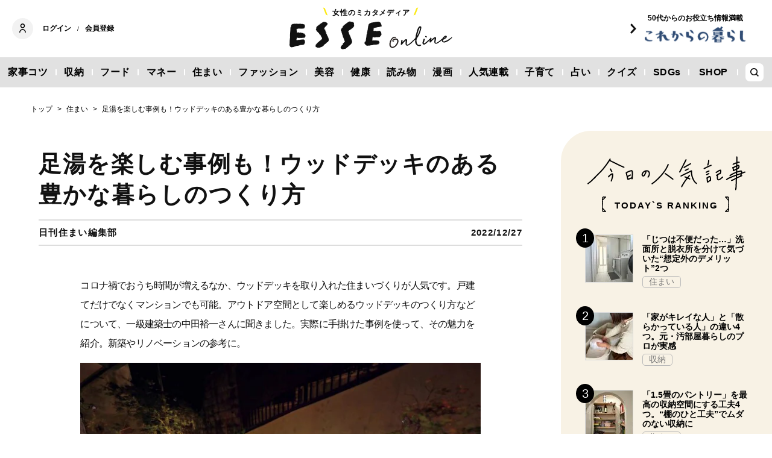

--- FILE ---
content_type: text/html; charset=utf-8
request_url: https://esse-online.jp/articles/-/21065
body_size: 18422
content:
<!DOCTYPE html>
<html lang="ja">
<head>
  <meta charset="utf-8">
  <meta name="viewport" content="initial-scale=1, width=device-width">

<title id="js-page-title">足湯を楽しむ事例も！ウッドデッキのある豊かな暮らしのつくり方 | ESSEonline（エッセ オンライン）</title>
<meta id="js-meta-description" name="description" content="コロナ禍でおうち時間が増えるなか、ウッドデッキを取り入れた住まいづくりが人気です。戸建てだけでなくマンションでも可能。アウトドア空間として楽しめるウッドデッキのつくり方などについて、一級建築士の中田…" />
<meta property="og:locale" content="ja_JP" />
<meta property="og:site_name" content="ESSEonline（エッセ オンライン）" />
<meta property="og:title" content="足湯を楽しむ事例も！ウッドデッキのある豊かな暮らしのつくり方 | ESSEonline（エッセ オンライン）" />
<meta property="og:type" content="article" />
<meta property="og:url" content="https://esse-online.jp/articles/-/21065" />
<meta property="og:description" content="コロナ禍でおうち時間が増えるなか、ウッドデッキを取り入れた住まいづくりが人気です。戸建てだけでなくマンションでも可能。アウトドア空間として楽しめるウッドデッキのつくり方などについて、一級建築士の中田…" />
<meta property="og:image" content="https://esse.ismcdn.jp/mwimgs/2/c/1200w/img_2ce0ba7556f5d97f73764a8129a6ac69113178.jpg" />
<meta name="twitter:card" content="summary_large_image">
<meta name="twitter:site" content="">
<meta name="robots" content="max-image-preview:large">



<meta name="cXenseParse:fpi-category" content="日刊Sumai" />
<meta name="cXenseParse:fpi-subcategory" content="" data-separator="," />
<meta name="cXenseParse:fpi-series" content="" />
<meta name="cXenseParse:fpi-feature" content=""  data-separator="," />
<meta name="cXenseParse:fpi-korekara" content="" />
<meta name="cXenseParse:fpi-originaltitle" content="足湯を楽しむ事例も！ウッドデッキのある豊かな暮らしのつくり方" />
<meta name="cXenseParse:fpi-tag" content="ウッドデッキ,設備,エクステリア" data-separator="," />
<meta name="cXenseParse:pageclass" content="article"/>
<meta name="cXenseParse:fpi-articletype" content="free"/>
<meta name="cXenseParse:author" content="日刊住まい編集部" data-separator="," />
<meta name="cXenseParse:fpi-writer" content="日刊住まい編集部" data-separator="," />
<meta name="cXenseParse:fpi-editor" content="" data-separator="," />
<meta name="cXenseParse:fpi-sponsor" content="" />
<meta name="cXenseParse:recs:image" content="https://esse.ismcdn.jp/mwimgs/2/c/1200w/img_2ce0ba7556f5d97f73764a8129a6ac69113178.jpg"/>
<meta name="cXenseParse:fpi-articleid" content="21065" />
<meta name="cXenseParse:articleid" content="21065" />
<meta name="cXenseParse:fpi-pubyear" content="2022" />
<meta name="cXenseParse:fpi-pubmonth" content="202212" />
<meta name="cXenseParse:fpi-pubday" content="20221227" />
<meta property="article:published_time" content="2022-12-27T21:04:00+09:00"/>
<meta property="article:modified_time" content="2022-12-19T18:20:39+09:00"/> <meta name="p:domain_verify" content="cc4a563e7a50e5e9b3d7e110c9c9049d"/>

<link rel="shortcut icon" sizes="16x16 32x32 96x96" href="https://esse.ismcdn.jp/common/images/favicon.ico">
<link rel="apple-touch-icon" type="image/png" sizes="180x180" href="https://esse.ismcdn.jp/common/images/common/apple_touch.png">
<link rel="icon" type="image/png" sizes="192x192" href="https://esse.ismcdn.jp/common/images/common/logo_192.png">

<link rel="canonical" href="https://esse-online.jp/articles/-/21065">
<link rel="preconnect" href="//esse.ismcdn.jp" crossorigin>
<link rel="preconnect" href="//www.google-analytics.com" crossorigin>
<link rel="preconnect" href="//www.googletagmanager.com" crossorigin>
<link rel="preconnect" href="//www.googletagservices.com" crossorigin>
<link rel="preconnect" href="//adservice.google.co.jp" crossorigin>
<link rel="preconnect" href="//adservice.google.com" crossorigin>
<link rel="preconnect" href="//pagead2.googlesyndication.com" crossorigin>
<link rel="preconnect" href="//tpc.googlesyndication.com" crossorigin>
<link rel="preconnect" href="//googleads.g.doubleclick.net" crossorigin>
<link rel="preconnect" href="//ajax.googleapis.com" crossorigin>
<link rel="preconnect" href="//stats.g.doubleclick.net" crossorigin>
<link rel="preconnect" href="//securepubads.g.doubleclick.net" crossorigin>
<link rel="preconnect" href="//www.youtube.com" crossorigin>
<link rel="preconnect" href="//twitter.com" crossorigin>
<link rel="preconnect" href="//syndication.twitter.com" crossorigin>
<link rel="preconnect" href="//platform.twitter.com" crossorigin>
<link rel="preconnect" href="//cdnjs.cloudflare.com" crossorigin>
<link rel="preconnect" href="//bousai-parts.kyodo-d.jp" crossorigin>
<link rel="preconnect" href="//token.rubiconproject.com" crossorigin>
<link rel="preconnect" href="//log.outbrainimg.com" crossorigin>
<link rel="preconnect" href="//static.criteo.net" crossorigin>
<link rel="preconnect" href="//gum.criteo.com" crossorigin>
<link rel="preconnect" href="//cdn.jsdelivr.net" crossorigin>  <link rel="stylesheet" href="https://esse.ismcdn.jp/resources/esse/css/pc/shared/shared.css?202509291540">
  <link rel="stylesheet" href="https://esse.ismcdn.jp/resources/esse/css/pc/pages/leafs.css?202509291540">

<style>
.u-accent-color1 {
  background-color: #f2f2f2;
  background-color: #e1e1e1;
}

.u-accent-color2:hover {
  background-color: #e0e0e0;
  background-color: #c0c0c0;
}

.u-accent-color3::before {
  background-color: #f8f2e5;
  background-color: #f0f5f7;
}

.u-accent-color4 {
  background-color: #fcea17;
  background-color: #ccea17;
}

.u-accent-color4::before,
.u-accent-color4::after {
  border-top-color: #fcea17;
  border-top-color: #ccea17;
}

.u-accent-color5 {
  background-color: #f0f5f7;
  background-color: #f8f2e5;
}
</style>

<script type="application/javascript" src="//anymind360.com/js/2081/ats.js"></script>
<script async src="https://securepubads.g.doubleclick.net/tag/js/gpt.js"></script>
<script>
  window.googletag = window.googletag || {cmd: []};
  googletag.cmd.push(function() {
    googletag.defineSlot('/83555300,19661753/fusosha/esseonline/pc_all_right_1st', [[1, 1], [300, 250], [336, 280], 'fluid'], 'pc_all_right_1st').addService(googletag.pubads());
     googletag.defineSlot('/83555300,19661753/fusosha/esseonline/pc_all_right_2nd', [[336, 280], [300, 250], 'fluid', [1, 1]], 'pc_all_right_2nd').addService(googletag.pubads());
    googletag.defineSlot('/83555300,19661753/fusosha/esseonline/pc_article_underarticle_left', [[300, 250], [336, 280], [1, 1]], 'pc_article_underarticle_left').addService(googletag.pubads());
    googletag.defineSlot('/83555300,19661753/fusosha/esseonline/pc_article_underarticle_right', [[300, 250], [336, 280], [1, 1]], 'pc_article_underarticle_right').addService(googletag.pubads());
     googletag.pubads().setTargeting("category", "日刊Sumai"); 
    googletag.pubads().setTargeting("subcategory", ); 
     googletag.pubads().setTargeting("tag", ["ウッドデッキ", "設備", "エクステリア"]);
    googletag.pubads().enableSingleRequest();
    googletag.enableServices();
  });
</script>
  
  <script defer src="https://esse.ismcdn.jp/common/js/lozad.min.js?202509291540"></script>
  <script defer src="https://esse.ismcdn.jp/common/js/stickyfill.js"></script>
  <script src="https://code.jquery.com/jquery-3.6.0.min.js" integrity="sha256-/xUj+3OJU5yExlq6GSYGSHk7tPXikynS7ogEvDej/m4=" crossorigin="anonymous"></script>
  <script defer src="https://esse.ismcdn.jp/resources/esse/js/pc/tools.js?202509291540"></script>
  <script defer src="https://esse.ismcdn.jp/resources/esse/js/pc/leafs.js?202509291540"></script>
  


<script>
function hasLocalStorage() {
try { return typeof window.localStorage === 'object' && typeof window.localStorage.getItem === 'function'; } catch (e) { return false; }
}
function cx_getOptOutStatus(key) {
  var status = false;
  if (hasLocalStorage()) {
    var optedOut = window.localStorage.getItem(key);
    if (optedOut && optedOut === 'true') {
      status = true;
    }
  }
  return status;
}
</script>
<script type="text/javascript" src="//csm.cxpublic.com/Fusosha.js"></script>

<style>
.tp-modal{
  z-index: 2147483647 !important;
}
</style>

<script>
tp = window["tp"] || [];
tp.push(["setTags", ["日刊Sumai", "ウッドデッキ", "設備", "エクステリア"]]);
tp.push(["setContentAuthor", ["日刊住まい編集部"]]);
</script>
<script type="application/ld+json">
[{"@context":"https://schema.org","@type":"BreadcrumbList","itemListElement":[{"@type":"ListItem","position":1,"item":{"@id":"https://esse-online.jp","name":"トップ"}},{"@type":"ListItem","position":2,"item":{"@id":"https://esse-online.jp/list/sumai","name":"住まい"}},{"@type":"ListItem","position":3,"item":{"@id":"https://esse-online.jp/articles/-/21065","name":"足湯を楽しむ事例も！ウッドデッキのある豊かな暮らしのつくり方"}}]},{"@context":"https://schema.org","@type":"NewsArticle","mainEntityOfPage":{"@type":"WebPage","@id":"https://esse-online.jp/articles/-/21065"},"headline":"足湯を楽しむ事例も！ウッドデッキのある豊かな暮らしのつくり方","image":{"@type":"ImageObject","url":"https://esse.ismcdn.jp/mwimgs/2/c/1200wm/img_2ce0ba7556f5d97f73764a8129a6ac69113178.jpg","width":"1200","height":"800"},"datePublished":"2022-12-27T21:04:00+09:00","dateModified":"2022-12-19T18:20:39+09:00","articleSection":"日刊Sumai","author":[{"@type":"Person","name":"日刊住まい編集部","url":"https://esse-online.jp/list/author/%E6%97%A5%E5%88%8A%E4%BD%8F%E3%81%BE%E3%81%84%E7%B7%A8%E9%9B%86%E9%83%A8"}],"description":"コロナ禍でおうち時間が増えるなか、ウッドデッキを取り入れた住まいづくりが人気です。戸建てだけでなくマンションでも可能。アウトドア空間として…","publisher":{"@type":"Organization","name":"ESSEonline（エッセ オンライン）","logo":{"@type":"ImageObject","url":"https://esse-online.jp/common/images/component/logo.svg"}}}]
</script>
  <script>
  dataLayer = [{
    'media'        : 'Sumai',
  }];
  </script>
<!-- Google Tag Manager -->
<script>(function(w,d,s,l,i){w[l]=w[l]||[];w[l].push({'gtm.start':
new Date().getTime(),event:'gtm.js'});var f=d.getElementsByTagName(s)[0],
j=d.createElement(s),dl=l!='dataLayer'?'&l='+l:'';j.async=true;j.src=
'https://www.googletagmanager.com/gtm.js?id='+i+dl;f.parentNode.insertBefore(j,f);
})(window,document,'script','dataLayer','GTM-W4CWG9');</script>
<!-- End Google Tag Manager -->
<!-- 2022.12.09 -->
<script async src="https://pagead2.googlesyndication.com/pagead/js/adsbygoogle.js?client=ca-pub-2364439630300423" crossorigin="anonymous"></script>
<!-- 2022.12.09 --></head><body>
<div class="OUTBRAIN" data-src="DROP_PERMALINK_HERE" data-widget-id="AR_2"></div><script type="text/javascript" async="async" src="//widgets.outbrain.com/outbrain.js"></script>
<!-- Piano Script Start -->
<!-- Piano Scriptブロック時表示モーダル（CLOSEボタンあり） -->
<div id="tpModal" class="pi_modal" style="display:none;position:absolute;z-index:9999999;left:0;top:0;width:100%;height:100%;overflow:auto;background-color:#333;opacity:0.90;">
  <div class="pi_content" style="position:relative;text-align:center;color:black;background-color:white;opacity:1;margin:150px auto 0 auto;width:80%;padding:20px;min-height:150px;border:1px solid black;">
    <h3><p>コンテンツブロックが有効であることを検知しました。</p></h3>
    <p>このサイトを利用するには、コンテンツブロック機能（広告ブロック機能を持つ機能拡張等）を無効にしてページを再読み込みしてく>ださい </p>
    <div class="pi_close" style="display:block;position:absolute;top:0.5rem;right:1rem;cursor:pointer;">✕</div>
  </div>
</div>
<script src="https://cdnjs.cloudflare.com/ajax/libs/promise-polyfill/8.2.0/polyfill.min.js" integrity="sha512-YK+bAjUuYdjPksbGQIIIsUn5hgYFsc+nXgx21Wwby9Mv+rJd8WZH2FRe1RdlTjFu1vxlGia9/RqmUMcZtX+BrA==" crossorigin="anonymous"></script>
<!-- Piano Composer Script -->
<script>
var tp=window.tp||[];
//(AID, is Production?, tpscript loading timeout sec(default:15sec, off:0))
(function(h,f,c){tp.push(["setUseTinypassAccounts",!1]);f?(tp.push(["setSandbox",!1]),tp.push(["setEndpoint","https://buy-ap.piano.io/api/v3"]),tp.push(["setPianoIdUrl","https://id-ap.piano.io"]),tp.push(["setEspEndpoint","https://api-esp-ap.piano.io"])):tp.push(["setSandbox",!0]);c=Number.isInteger(c)?parseInt(c):15;(new Promise(function(a,d){var b=document.createElement("script");b.type="text/javascript";b.async=!0;b.src=(f?"//experience-ap.piano.io":"//sandbox.piano.io")+"/xbuilder/experience/load?aid="+h;b.onload=function(){window.tpLoaded?a():d(!0)};b.onerror=function(){d(!0)};var e=document.querySelector("script");e.parentNode.insertBefore(b,e)})).then(function(){return new Promise(function(a,d){0==c?a():function(b,e){function g(){window.tp&&tp.isInitialized?a():k++>e?d(!0):setTimeout(g,b)}var k=0;setTimeout(g,b)}(1E3*c/20,20)})})["catch"](function(a){a&&(a=document.querySelector("#tpModal"))&&(a.style.display="block",(a=document.querySelector(".pi_close"))&&a.addEventListener("click",function(){document.querySelector("#tpModal").style.display="none"}))})
})("ND6IApTQpj", true);
</script>
<!-- Piano Script End -->


  <div id="wrapper" class="wrapper">
<header>
  <div class="header">
    <div class="header__inner">
<div class="header-member">
  <div class="header-member__profile"></div>

  <button class="header-member__login js-login" id="piano-login">ログイン</button>

  <span class="header-member__divider js-member-divider  --no-mypage ">/</span>
  
  <button class="header-member__register js-register" id="piano-regist">会員登録</button>
  <div id="piano-register"></div>
  <a href="/list/mypage" class="header-member__register js-mypage" style="display:none;">マイページ</a>
</div>

<div class="header-logo">
  <a href="/">
    <div class="header-logo__title "><div class="header-logo__txt"><p>女性のミカタメディア</p>
</div></div>
    <img class="header-logo__img" src="https://esse.ismcdn.jp/common/images/header/header_logo.svg" alt="ESSEonline（エッセ オンライン）" width="270" height="46">
  </a>
</div>

<a href="/list/korekara" class=" header-sub-logo">
  <div class="header-sub-logo__img">
    <span class="header-sub-logo__ttl">50代からのお役立ち情報満載</span>
    <img src="/common/images/header/header_sub_logo.svg" width="175" height="30" alt="これからの暮らし by ESSEonline">
  </div>
</a>    </div>
    

<div class="global-nav js-global-nav ">
  <nav>
    <ul class="global-nav__inner  u-accent-color1">
      <li class="global-nav__only-fixed">
        <a href="/" class="global-nav__logo u-hover-opacity">
          <img src="/common/images/header/header_logo.svg" width="122.5" height="26" alt="ESSEonline（エッセ オンライン）">
        </a>
      </li>

      <li class="global-nav__item u-accent-color2">
        <a href="/list/genre/housework"  >家事コツ</a>
      </li>
      <li class="global-nav__item u-accent-color2">
        <a href="/list/genre/home-organizing"  >収納</a>
      </li>
      <li class="global-nav__item u-accent-color2">
        <a href="/list/genre/food"  >フード</a>
      </li>
      <li class="global-nav__item u-accent-color2">
        <a href="/list/genre/money"  >マネー</a>
      </li>
      <li class="global-nav__item u-accent-color2">
        <a href="/list/sumai"  >住まい</a>
      </li>
      <li class="global-nav__item u-accent-color2">
        <a href="/list/genre/fashion"  >ファッション</a>
      </li>
      <li class="global-nav__item u-accent-color2">
        <a href="/list/genre/beauty"  >美容</a>
      </li>
      <li class="global-nav__item u-accent-color2">
        <a href="/list/genre/health"  >健康</a>
      </li>
      <li class="global-nav__item u-accent-color2">
        <a href="/list/genre/column"  >読み物</a>
      </li>
      <li class="global-nav__item u-accent-color2">
        <a href="/list/genre/column/comic"  >漫画</a>
      </li>
      <li class="global-nav__item u-accent-color2">
        <a href="/list/series"  >人気連載</a>
      </li>
      <li class="global-nav__item u-accent-color2">
        <a href="/list/genre/kids"  >子育て</a>
      </li>
      <li class="global-nav__item u-accent-color2">
        <a href="/list/genre/fortune"  >占い</a>
      </li>
      <li class="global-nav__item u-accent-color2">
        <a href="/list/genre/quiz"  >クイズ</a>
      </li>
      <li class="global-nav__item u-accent-color2">
        <a href="/list/special/SDGs"  >SDGs</a>
      </li>
      <li class="global-nav__item u-accent-color2">
        <a href="https://shop.esseclub.jp/" target="_blank" rel="noopener"  >SHOP</a>
      </li>
      <li class="global-nav__item global-nav__item-search js-header-search__icon">
        <div class="global-nav__item-search-label">
        </div>
      </li>
    </ul>
  </nav>
</div>
<div class="header-search js-header-search">
  <div class="header-search__inner">
    <form class="header-search__form" action="/search">
      <input type="text" class="js-header-search__input header-search__text" name="fulltext" placeholder="サイト検索" value="">
      <div class="header-search__btn">
        <button type="submit" class="header-search__btn-img"></button>
      </div>
    </form>
  </div>
</div>  </div>
</header>
    <div class="l-content">
<nav class="c-breadcrumb">
  <ol class="c-breadcrumb__content">
    <li>
      <a href="/">
        <span>トップ</span>
      </a>
    </li>
    <li>
      <a href="/list/sumai">
        <span>住まい</span>
      </a>
    </li>
    <li>
      <a href="/articles/-/21065">
        <span>足湯を楽しむ事例も！ウッドデッキのある豊かな暮らしのつくり方</span>
      </a>
    </li>
  </ol>
</nav>      <div class="l-main">
        <article>
<div class="article-header ">
  <div  class="article-header__headline">
    <h1 class="article-header__ttl js-article-header-ttl">足湯を楽しむ事例も！ウッドデッキのある豊かな暮らしのつくり方</h1>
  </div>
  <div class="article-header__info">

    <div class="article-header__author-wrap">
      <a href="/list/author/%E6%97%A5%E5%88%8A%E4%BD%8F%E3%81%BE%E3%81%84%E7%B7%A8%E9%9B%86%E9%83%A8" class="article-header__author">
        <div class="article-header__name">日刊住まい編集部</div>
      </a>


    </div>

    <time datetime="2022-12-27 21:04">2022/12/27</time>
  </div>
</div>          <div class="article-body" data-cx-area="post">
            <p>コロナ禍でおうち時間が増えるなか、ウッドデッキを取り入れた住まいづくりが人気です。戸建てだけでなくマンションでも可能。アウトドア空間として楽しめるウッドデッキのつくり方などについて、一級建築士の中田裕一さんに聞きました。実際に手掛けた事例を使って、その魅力を紹介。新築やリノベーションの参考に。</p>
            <div class="image-area figure-center" style="width:680px;">
<a href="/articles/photo/21065?pos=0"><img alt="ウッドデッキで足湯" class="lozad" src="[data-uri]" data-src="https://esse.ismcdn.jp/mwimgs/2/c/680mw/img_2ce0ba7556f5d97f73764a8129a6ac69113178.jpg" data-srcset="https://esse.ismcdn.jp/mwimgs/2/c/680mw/img_2ce0ba7556f5d97f73764a8129a6ac69113178.jpg 1x,https://esse.ismcdn.jp/mwimgs/2/c/1360mw/img_2ce0ba7556f5d97f73764a8129a6ac69113178.jpg 2x" width="680" height="453"></a>

<div class="caption --icon">足湯を楽しみながら映画鑑賞できる夢のようなウッドデッキも！<a class="caption__icon" href="/articles/photo/21065?pos=0"></a>
</div>
</div>
<a class="article-body-gallery-link u-link" href="/articles/photo/21065"><span>すべての画像を見る（全11枚）</span></a>

<h2>気軽にアウトドア感、リモートワークの息抜きにも最適</h2>

<p>ウッドデッキの魅力は、「室内と屋外のちょうど中間地点で、家にいながらアウトドア感を味わえるところ」（中田さん）。</p>

<p>以前は新築またはリノベーションに付随してつくる人がほとんどでしたが、最近ではウッドデッキのみの依頼も多くなったそう。コロナ禍により家で仕事をする機会が増え、休憩したりリラックスしたりする場所が欲しいと考える人が増えているようです。</p>

<p> </p>

<h2>「屋外のリビング」をテーマにしたウッドデッキの例</h2>

<div class="article-body-grey-box">
<p>●DATA</p>

<ul>
	<li class="no-dot">I邸　神奈川県<br>
	建物：木造2階建て（改築）<br>
	家族構成：夫婦＋子ども2人<br>
	ウッドデッキ面積：30㎡<br>
	ウッドデッキ工事費：約135万円</li>
</ul>
</div>

<div class="image-area figure-center" style="width:433px;">
<a href="/articles/photo/21065?pos=1"><img alt="ウッドデッキを上から見たところ" class="lozad" src="[data-uri]" style="height: 650px; width: 433px;" data-src="https://esse.ismcdn.jp/mwimgs/3/5/433mw/img_353722b107722356672c2abe1ec87c4b210178.jpg" data-srcset="https://esse.ismcdn.jp/mwimgs/3/5/433mw/img_353722b107722356672c2abe1ec87c4b210178.jpg 1x,https://esse.ismcdn.jp/mwimgs/3/5/866mw/img_353722b107722356672c2abe1ec87c4b210178.jpg 2x" width="433" height="649"></a>

<div class="caption --icon">擁壁にはさまれた庭全体を、室内とフラットにつながるウッドデッキに<a class="caption__icon" href="/articles/photo/21065?pos=1"></a>
</div>
</div>

<p>築40年の中古物件を購入した際についていた、日当たりも水はけも悪い雑草だらけの庭をリノベーション。「屋外のリビング」をテーマにウッドデッキを全面に張り、掘りごたつのように腰かけてバーベキューや足湯などを楽しめる半円形のスペースを設けました。</p>

<p> </p>

<div class="image-area figure-center" style="width:680px;"><a href="/articles/photo/21065?pos=2" class="image-area-link --icon"><img alt="収納を設置" class="lozad" src="[data-uri]" style="height: 650px; width: 433px;" data-src="https://esse.ismcdn.jp/mwimgs/f/9/680mw/img_f9f4ad6f4da37aca4a84cd04710559e3146018.jpg" data-srcset="https://esse.ismcdn.jp/mwimgs/f/9/680mw/img_f9f4ad6f4da37aca4a84cd04710559e3146018.jpg 1x,https://esse.ismcdn.jp/mwimgs/f/9/1360mw/img_f9f4ad6f4da37aca4a84cd04710559e3146018.jpg 2x" width="680" height="1020"></a></div>

<p>また、部屋のようにくつろげる場所にするために、土足はやめてデッキ用スリッパを用意。ゲタ箱と七輪などバーベキュー用品を入れる収納を設置しています。</p>

<p> </p>

<div class="image-area figure-center" style="width:680px;"><a href="/articles/photo/21065?pos=3" class="image-area-link --icon"><img alt="バーベキューテーブルなどを置くスペース" class="lozad" src="[data-uri]" data-src="https://esse.ismcdn.jp/mwimgs/3/8/680mw/img_38cead9e12ea25995170fc73720a5af8185027.jpg" data-srcset="https://esse.ismcdn.jp/mwimgs/3/8/680mw/img_38cead9e12ea25995170fc73720a5af8185027.jpg 1x,https://esse.ismcdn.jp/mwimgs/3/8/1360mw/img_38cead9e12ea25995170fc73720a5af8185027.jpg 2x" width="680" height="453"></a></div>

<p>デッキを半円形にくり抜きモールテックスで仕上げて、バーベキューテーブルなどを置くスペースにしています。足湯にしたり、水遊びしたりも可能！</p>

<p> </p>

<h2>費用は小規模なバルコニーなら10万円から。材料次第で大きな違いが</h2>

<p>費用は材料の価格によって異なります。中田さんによると、広さ4㎡（幅4ｍ×奥行き1ｍ）のマンションのバルコニーの場合、ホームセンターなどで売られているDIY用の安価なデッキ材を用いれば、材料費5万円＋施工費5万円＝10万円くらいからつくることが可能。</p>

<p>DIYなら材料費の5万円でできますが、安価な材料は劣化も早いことを考慮しておく必要があります。</p>

<p> </p>

<h2>メンテナンスは、2年に1回保護塗料を塗布。浸透タイプは木の質感を楽しむ</h2>

<p>「ウッドデッキの木材はささくれが起きやすいので、180番くらいのやすり（耐水ペーパー）でこすってから、キシラデコールなどの保護塗料を。2年に1回くらい塗るのがおすすめです」と中田さん。</p>

<p>保護塗料には塗膜をつくって水をはじくものと、木の内部に浸透して防腐効果を発揮するタイプがあり、浸透タイプのほうが自然な木の質感を楽しめます。</p>

<p> </p>

<h2>露天風呂とサウナを備えたウッドデッキの例</h2>

<div class="article-body-grey-box">
<p>●DATA</p>

<ul>
	<li class="no-dot">F邸　静岡県<br>
	建物：木造2階建て（新築・別荘）<br>
	ウッドデッキ面積：50㎡<br>
	ウッドデッキ工事費：約230万円</li>
</ul>
</div>

<div class="image-area figure-center" style="width:487px;">
<a href="/articles/photo/21065?pos=4"><img alt="ウッドデッキの延長に露天風呂" class="lozad" src="[data-uri]" style="width: 487px; height: 650px;" data-src="https://esse.ismcdn.jp/mwimgs/8/b/487mw/img_8b3014ef8ec15132aeaabf21bee4f436198173.jpg" data-srcset="https://esse.ismcdn.jp/mwimgs/8/b/487mw/img_8b3014ef8ec15132aeaabf21bee4f436198173.jpg 1x,https://esse.ismcdn.jp/mwimgs/8/b/974mw/img_8b3014ef8ec15132aeaabf21bee4f436198173.jpg 2x" width="487" height="649"></a>

<div class="caption --icon">ウッドデッキの延長に露天風呂とサウナを備えたぜいたくなアウトドア空間<a class="caption__icon" href="/articles/photo/21065?pos=4"></a>
</div>
</div>

<p>オーナーの別荘の庭を会社のスタッフも使えるアウトドア空間にするため、ウッドデッキを設置。バーベキューをするなど大勢でコミュニケーションが取れるように広めのスペースを確保し、メンテナンスフリーの「ランネルデッキ」（サンワカンパニー）という樹脂製の商品を採用しています。</p>

<p> </p>

<div class="image-area figure-center" style="width:680px;"><a href="/articles/photo/21065?pos=5" class="image-area-link --icon"><img alt="ライトグレーの人工木" class="lozad" src="[data-uri]" style="width: 488px; height: 650px;" data-src="https://esse.ismcdn.jp/mwimgs/a/2/680mw/img_a2afe7ecbad1f41b0e3b6bf9feb4bd0e345264.jpg" data-srcset="https://esse.ismcdn.jp/mwimgs/a/2/680mw/img_a2afe7ecbad1f41b0e3b6bf9feb4bd0e345264.jpg 1x,https://esse.ismcdn.jp/mwimgs/a/2/1360mw/img_a2afe7ecbad1f41b0e3b6bf9feb4bd0e345264.jpg 2x" width="680" height="906"></a></div>

<p>海が見える立地であることから、明るい雰囲気を重視してライトグレーの人工木を採用しています。</p>

<p> </p>

<h2>屋外空間用の収納があると便利。夜、楽しむのなら照明も</h2>

<p>ウッドデッキにあると便利なもの。中田さんのおすすめは、屋外空間用の収納です。アウトドア用のイスやテーブルなどをしまっておけば気軽に出し入れができ、ベンチなどをつくりつけるより、ウッドデッキをフレキシブルに使えます。</p>

<p>夜にバーベキューをするなら、照明計画も忘れずに。「デッキに小さな穴をあけて照明を設置し、足元灯のように照らしても。電源がいらないソーラータイプもあります」。</p>


          </div>
<div class="article-footer">
    <div class="article-footer-nextpage c-btn-link">
      <a href="https://esse-online.jp/articles/-/21065?page=2" class="c-btn-link__item"><span>次ページ ＞</span><span>マンションに設置する際の注意は？</span></a> 
    </div>
    
<div class="article-footer-ad">
  <div class="article-footer-ad__item">
  <div class="c-ad">
  <!-- /83555300/fusosha/esseonline/pc_article_underarticle_left -->
<div id='pc_article_underarticle_left'>
  <script>
    googletag.cmd.push(function() { googletag.display('pc_article_underarticle_left'); });
  </script>
</div>
  </div>
  </div>
  <div class="article-footer-ad__item">
  <div class="c-ad">
  <!-- /83555300/fusosha/esseonline/pc_article_underarticle_right -->
<div id='pc_article_underarticle_right'>
  <script>
    googletag.cmd.push(function() { googletag.display('pc_article_underarticle_right'); });
  </script>
</div>
  </div>
  </div>
</div>    
    <div class="article-footer__content --mb60  js-rate-article-body-end">
<div class="piano_inline_recomend" style="margin-bottom:30px;"></div>

    <div class="c-pagination">
                    <span class="c-pagination__item page current">1</span>
                    <span class="c-pagination__item lastpage"><a href="https://esse-online.jp/articles/-/21065?page=2">2</a></span>
          <span class="c-pagination__item next"><a href="https://esse-online.jp/articles/-/21065?page=2"></a></span>
    </div><!-- /pagination -->
<div class="article-footer-furusato-affi"><a class="art-under-txt" href="https://esse-online.jp/articles/-/34880?cx_clicks_art_under_txt=251107">【アンケート】親との「同居・近居事情」について教えてください！ほんわか体験談からモヤッと話まで大募集</a></div>
    </div>
  <div class="article-footer-tag">
  <a href="/list/tag/%E3%82%A6%E3%83%83%E3%83%89%E3%83%87%E3%83%83%E3%82%AD">#ウッドデッキ</a>
  <a href="/list/tag/%E8%A8%AD%E5%82%99">#設備</a>
  <a href="/list/tag/%E3%82%A8%E3%82%AF%E3%82%B9%E3%83%86%E3%83%AA%E3%82%A2">#エクステリア</a>
  </div>
    
<script type="text/javascript" defer src="https://assets.pinterest.com/js/pinit_main.js"></script>
<div class="article-footer-sns">
  <a class="js-share u-hover-opacity --fb" href="https://www.facebook.com/share.php?u=https://esse-online.jp/articles/-/21065" title="facebook" rel="noopener nofollow" data-lang="ja" target="_blank">
    <img class="article-footer-sns__img" src="https://esse.ismcdn.jp/common/images/component/icon_fb.svg" alt="facebook" width= "17" height= "17" loading="lazy">
  </a>
  <a class="js-share u-hover-opacity --tw" href="https://twitter.com/intent/tweet?url=https://esse-online.jp/articles/-/21065&amp;text=%E8%B6%B3%E6%B9%AF%E3%82%92%E6%A5%BD%E3%81%97%E3%82%80%E4%BA%8B%E4%BE%8B%E3%82%82%EF%BC%81%E3%82%A6%E3%83%83%E3%83%89%E3%83%87%E3%83%83%E3%82%AD%E3%81%AE%E3%81%82%E3%82%8B%E8%B1%8A%E3%81%8B%E3%81%AA%E6%9A%AE%E3%82%89%E3%81%97%E3%81%AE%E3%81%A4%E3%81%8F%E3%82%8A%E6%96%B9" title="twitter" rel="noopener nofollow" data-lang="ja" target="_blank">
    <img class="article-footer-sns__img" src="https://esse.ismcdn.jp/common/images/component/icon_x.svg" alt="twitter" width= "17" height= "17" loading="lazy">
  </a>
  <a class="js-share u-hover-opacity --line" href="https://social-plugins.line.me/lineit/share?url=https://esse-online.jp/articles/-/21065" title="line" rel="noopener nofollow" data-lang="ja" target="_blank">
    <img class="article-footer-sns__img" src="https://esse.ismcdn.jp/common/images/component/icon_line.svg" alt="line" width= "17" height= "17" loading="lazy">
  </a>
  <a class="u-hover-opacity --pin js-share"
    data-pin-do="buttonPin"
    data-pin-custom="true"
    data-pin-log="button_pinit"
    href="https://www.pinterest.com/pin/create/button?url=https%3A%2F%2Fesse-online.jp%2Farticles%2F-%2F21065&media=&description=%25E8%25B6%25B3%25E6%25B9%25AF%25E3%2582%2592%25E6%25A5%25BD%25E3%2581%2597%25E3%2582%2580%25E4%25BA%258B%25E4%25BE%258B%25E3%2582%2582%25EF%25BC%2581%25E3%2582%25A6%25E3%2583%2583%25E3%2583%2589%25E3%2583%2587%25E3%2583%2583%25E3%2582%25AD%25E3%2581%25AE%25E3%2581%2582%25E3%2582%258B%25E8%25B1%258A%25E3%2581%258B%25E3%2581%25AA%25E6%259A%25AE%25E3%2582%2589%25E3%2581%2597%25E3%2581%25AE%25E3%2581%25A4%25E3%2581%258F%25E3%2582%258A%25E6%2596%25B9">
      <img class="article-footer-sns__img" src="https://esse.ismcdn.jp/common/images/component/icon_pin.svg" alt="pinterest" width="20" height="20" loading="lazy">
    </a>
</div>
<script defer>
(function() {
  var shareButton = document.getElementsByClassName("js-share");
  for (var i = 0; i < shareButton.length; i++) {
    shareButton[i].addEventListener("click", function(e) {
      e.preventDefault();
      window.open(this.href, "SNS_window", "width=600, height=500, menubar=no, toolbar=no, scrollbars=yes");
    }, false);
  }
})()
</script>      
</div>        </article>

        <div class="u-mb-90 js-inscroll-position1">
<section class="check-list">
  <div class="check-list__head">
    <div class="c-headline --top">
      <h2 class="c-headline__main-title">この記事もチェック！</h2>
    </div>
  </div>

  <div class="check-list__content">
  <div class="m-col --col3"><article class="m-article-row --check m-col__item">  <div class="m-article-row__content">    <a href="/articles/-/34446" class="m-article-row__thumb "><img src="[data-uri]" data-src="https://esse.ismcdn.jp/mwimgs/a/4/272h/img_a45fdb004aafaba5a8fbb688065c2aef493102.jpg" data-srcset="https://esse.ismcdn.jp/mwimgs/a/4/272h/img_a45fdb004aafaba5a8fbb688065c2aef493102.jpg 1x, https://esse.ismcdn.jp/mwimgs/a/4/544h/img_a45fdb004aafaba5a8fbb688065c2aef493102.jpg 2x" class="lozad m-article-row__thumb-img" alt="こだわり食材をぎゅっと集めてお届け！380円・食卓を豊かにするおトクなセット" width="407" height="272">    </a>    <div  class="m-article-row__info">      <a href="/articles/-/34446" class="m-article-row__title">こだわり食材をぎゅっと集めてお届け！380円・食卓を豊かにするおトクなセット</a>      <div class="m-article-row__bottom">        <div class="m-article-row__category">          <a href="/list/genre/pr" class="m-article-row__category-item u-hover-opacity">PR</a>        </div>      </div>    </div>  </div></article><article class="m-article-row --check m-col__item">  <div class="m-article-row__content">    <a href="/articles/-/34818" class="m-article-row__thumb "><img src="[data-uri]" data-src="https://esse.ismcdn.jp/mwimgs/7/5/272h/img_75e085d9ac064f0b673de0fc2102fd3265438.jpg" data-srcset="https://esse.ismcdn.jp/mwimgs/7/5/272h/img_75e085d9ac064f0b673de0fc2102fd3265438.jpg 1x, https://esse.ismcdn.jp/mwimgs/7/5/544h/img_75e085d9ac064f0b673de0fc2102fd3265438.jpg 2x" class="lozad m-article-row__thumb-img" alt="＜プレゼント＞ReD「バイタルテック U ネックインナー半袖」が抽選で当たる。アンケートに答えよう（所要時間2分）" width="408" height="272">    </a>    <div  class="m-article-row__info">      <a href="/articles/-/34818" class="m-article-row__title">＜プレゼント＞ReD「バイタルテック U ネックインナー半袖」が抽選で当たる。アンケートに答えよう（所要時間2分）</a>      <div class="m-article-row__bottom">        <div class="m-article-row__category">        </div>      </div>    </div>  </div></article><article class="m-article-row --check m-col__item">  <div class="m-article-row__content">    <a href="/articles/-/34691" class="m-article-row__thumb "><img src="[data-uri]" data-src="https://esse.ismcdn.jp/mwimgs/d/2/272h/img_d202d27b0928ee08cfe361822ae4cb06512157.jpg" data-srcset="https://esse.ismcdn.jp/mwimgs/d/2/272h/img_d202d27b0928ee08cfe361822ae4cb06512157.jpg 1x, https://esse.ismcdn.jp/mwimgs/d/2/544h/img_d202d27b0928ee08cfe361822ae4cb06512157.jpg 2x" class="lozad m-article-row__thumb-img" alt="麦焼酎「3種の紅茶割り」で家飲みがおいしくおしゃれに！コスパよしで大絶賛" width="408" height="272">    </a>    <div  class="m-article-row__info">      <a href="/articles/-/34691" class="m-article-row__title">麦焼酎「3種の紅茶割り」で家飲みがおいしくおしゃれに！コスパよしで大絶賛</a>      <div class="m-article-row__bottom">        <div class="m-article-row__category">          <a href="/list/genre/pr" class="m-article-row__category-item u-hover-opacity">PR</a>        </div>      </div>    </div>  </div></article><article class="m-article-row --check m-col__item">  <div class="m-article-row__content">    <a href="/articles/-/34914" class="m-article-row__thumb --top"><img src="[data-uri]" data-src="https://esse.ismcdn.jp/mwimgs/0/7/272h/img_07e4f0cae2ac5970eb26f1f0ebe884b71575491.jpg" data-srcset="https://esse.ismcdn.jp/mwimgs/0/7/272h/img_07e4f0cae2ac5970eb26f1f0ebe884b71575491.jpg 1x, https://esse.ismcdn.jp/mwimgs/0/7/544h/img_07e4f0cae2ac5970eb26f1f0ebe884b71575491.jpg 2x" class="lozad m-article-row__thumb-img" alt="「家がキレイな人」と「散らかっている人」の違い4つ。元・汚部屋暮らしのプロが実感" width="362" height="272">    </a>    <div  class="m-article-row__info">      <a href="/articles/-/34914" class="m-article-row__title">「家がキレイな人」と「散らかっている人」の違い4つ。元・汚部屋暮らしのプロが実感</a>      <div class="m-article-row__bottom">        <div class="m-article-row__category">        </div>      </div>    </div>  </div></article><article class="m-article-row --check m-col__item">  <div class="m-article-row__content">    <a href="/articles/-/34779" class="m-article-row__thumb "><img src="[data-uri]" data-src="https://esse.ismcdn.jp/mwimgs/1/6/272h/img_168f3a6a5f1699dfe16d6aed397e38d779564.jpg" data-srcset="https://esse.ismcdn.jp/mwimgs/1/6/272h/img_168f3a6a5f1699dfe16d6aed397e38d779564.jpg 1x, https://esse.ismcdn.jp/mwimgs/1/6/544h/img_168f3a6a5f1699dfe16d6aed397e38d779564.jpg 2x" class="lozad m-article-row__thumb-img" alt="いつものごはんに大活躍！今日のメインは、やわらか＆ジューシーな「アメリカンポーク」で決まり！" width="384" height="272">    </a>    <div  class="m-article-row__info">      <a href="/articles/-/34779" class="m-article-row__title">いつものごはんに大活躍！今日のメインは、やわらか＆ジューシーな「アメリカンポーク」で決まり！</a>      <div class="m-article-row__bottom">        <div class="m-article-row__category">          <a href="/list/genre/pr" class="m-article-row__category-item u-hover-opacity">PR</a>        </div>      </div>    </div>  </div></article><article class="m-article-row --check m-col__item">  <div class="m-article-row__content">    <a href="/articles/-/34853" class="m-article-row__thumb "><img src="[data-uri]" data-src="https://esse.ismcdn.jp/mwimgs/7/9/272h/img_796fce97358f5d1adb8b12c79b97a7dd293504.jpg" data-srcset="https://esse.ismcdn.jp/mwimgs/7/9/272h/img_796fce97358f5d1adb8b12c79b97a7dd293504.jpg 1x, https://esse.ismcdn.jp/mwimgs/7/9/544h/img_796fce97358f5d1adb8b12c79b97a7dd293504.jpg 2x" class="lozad m-article-row__thumb-img" alt="「片づかない家」に必ずあるもの5つ。年内に捨てて「自然と片づく家」に：11月に読みたい記事" width="363" height="272">    </a>    <div  class="m-article-row__info">      <a href="/articles/-/34853" class="m-article-row__title">「片づかない家」に必ずあるもの5つ。年内に捨てて「自然と片づく家」に：11月に読みたい記事</a>      <div class="m-article-row__bottom">        <div class="m-article-row__category">        </div>      </div>    </div>  </div></article></div>
  </div>
</section>
        </div>
        <div class="u-mb-60 js-inscroll-position2">
  <div class="after-recommend">
  <div class="OUTBRAIN" data-src="DROP_PERMALINK_HERE" data-widget-id="AR_1"></div><script type="text/javascript" async="async" src="//widgets.outbrain.com/outbrain.js"></script>
  </div>
        </div>
        <div class="u-mb-60 anonymous-survey"></div>
        <div class="u-mb-60">
        <iframe width="640px" height="480px" src="https://forms.cloud.microsoft/Pages/ResponsePage.aspx?id=DQSIkWdsW0yxEjajBLZtrQAAAAAAAAAAAAN__ix4dadUNEtCQ0pGSVRFUUZKQTVKRkFXSzhYMjhXMi4u&embed=true" frameborder="0" marginwidth="0" marginheight="0" style="border: none; max-width:100%; max-height:100vh" allowfullscreen webkitallowfullscreen mozallowfullscreen msallowfullscreen> </iframe>
        </div>

      </div>
<div class="l-sub subcolumn">
<div class="sub-ranking  subcolumn__item u-accent-color5">
  <div class="sub-ranking__head">
    <div class="sub-ranking__head-logo"><img src="[data-uri]" data-src="https://esse.ismcdn.jp/common/images/smartphone/sub/sub_ranking_logo.svg" alt="今日の人気記事" class="lozad" width="262" height="57"></div>
    <div class="sub-ranking__head-title">TODAY`S RANKING</div>
  </div>
  
  <div class="sub-ranking__content">
    <div class="m-col"><article class="m-article-col --sub-ranking sub-ranking__item m-col__item">  <div class="m-article-col__content">    <a href="/articles/-/34833" class="m-article-col__thumb "><img src="[data-uri]" data-src="https://esse.ismcdn.jp/mwimgs/9/7/78h/img_97e53e1ca6b562749326a279706891b4403641.jpg" data-srcset="https://esse.ismcdn.jp/mwimgs/9/7/78h/img_97e53e1ca6b562749326a279706891b4403641.jpg 1x, https://esse.ismcdn.jp/mwimgs/9/7/156h/img_97e53e1ca6b562749326a279706891b4403641.jpg 2x" class="lozad m-article-col__thumb-img" alt="「じつは不便だった…」洗面所と脱衣所を分けて気づいた“想定外のデメリット”2つ" width="104" height="78">    </a>    <div class="m-article-col__info">      <a href="/articles/-/34833" class="m-article-col__title">「じつは不便だった…」洗面所と脱衣所を分けて気づいた“想定外のデメリット”2つ</a>      <div class="m-article-col__category">        <a href="/list/sumai" class="m-article-col__category-item u-hover-opacity">住まい</a>      </div>    </div>  </div></article><article class="m-article-col --sub-ranking sub-ranking__item m-col__item">  <div class="m-article-col__content">    <a href="/articles/-/34914" class="m-article-col__thumb --top"><img src="[data-uri]" data-src="https://esse.ismcdn.jp/mwimgs/0/7/78h/img_07e4f0cae2ac5970eb26f1f0ebe884b71575491.jpg" data-srcset="https://esse.ismcdn.jp/mwimgs/0/7/78h/img_07e4f0cae2ac5970eb26f1f0ebe884b71575491.jpg 1x, https://esse.ismcdn.jp/mwimgs/0/7/156h/img_07e4f0cae2ac5970eb26f1f0ebe884b71575491.jpg 2x" class="lozad m-article-col__thumb-img" alt="「家がキレイな人」と「散らかっている人」の違い4つ。元・汚部屋暮らしのプロが実感" width="104" height="78">    </a>    <div class="m-article-col__info">      <a href="/articles/-/34914" class="m-article-col__title">「家がキレイな人」と「散らかっている人」の違い4つ。元・汚部屋暮らしのプロが実感</a>      <div class="m-article-col__category">        <a href="/list/genre/home-organizing" class="m-article-col__category-item u-hover-opacity">収納</a>      </div>    </div>  </div></article><article class="m-article-col --sub-ranking sub-ranking__item m-col__item">  <div class="m-article-col__content">    <a href="/articles/-/34828" class="m-article-col__thumb "><img src="[data-uri]" data-src="https://esse.ismcdn.jp/mwimgs/1/9/78h/img_19a14e87ada68603ce360f57466c3972232500.jpg" data-srcset="https://esse.ismcdn.jp/mwimgs/1/9/78h/img_19a14e87ada68603ce360f57466c3972232500.jpg 1x, https://esse.ismcdn.jp/mwimgs/1/9/156h/img_19a14e87ada68603ce360f57466c3972232500.jpg 2x" class="lozad m-article-col__thumb-img" alt="「1.5畳のパントリー」を最高の収納空間にする工夫4つ。“棚のひと工夫”でムダのない収納に" width="117" height="78">    </a>    <div class="m-article-col__info">      <a href="/articles/-/34828" class="m-article-col__title">「1.5畳のパントリー」を最高の収納空間にする工夫4つ。“棚のひと工夫”でムダのない収納に</a>      <div class="m-article-col__category">        <a href="/list/sumai" class="m-article-col__category-item u-hover-opacity">住まい</a>      </div>    </div>  </div></article><article class="m-article-col --sub-ranking sub-ranking__item m-col__item">  <div class="m-article-col__content">    <a href="/articles/-/27232" class="m-article-col__thumb "><img src="[data-uri]" data-src="https://esse.ismcdn.jp/mwimgs/8/2/78h/img_82b46a54858a748937325f8273fb913b181550.jpg" data-srcset="https://esse.ismcdn.jp/mwimgs/8/2/78h/img_82b46a54858a748937325f8273fb913b181550.jpg 1x, https://esse.ismcdn.jp/mwimgs/8/2/156h/img_82b46a54858a748937325f8273fb913b181550.jpg 2x" class="lozad m-article-col__thumb-img" alt="人気料理家が繰り返しつくる「ジャガイモとちくわのバター煮」。奥深い味わいに驚愕＜長谷川あかりさんレシピ＞" width="117" height="78">    </a>    <div class="m-article-col__info">      <a href="/articles/-/27232" class="m-article-col__title">人気料理家が繰り返しつくる「ジャガイモとちくわのバター煮」。奥深い味わいに驚愕＜長谷川あかりさんレシピ＞</a>      <div class="m-article-col__category">        <a href="/list/genre/food" class="m-article-col__category-item u-hover-opacity">フード</a>      </div>    </div>  </div></article><article class="m-article-col --sub-ranking sub-ranking__item m-col__item">  <div class="m-article-col__content">    <a href="/articles/-/34891" class="m-article-col__thumb "><img src="[data-uri]" data-src="https://esse.ismcdn.jp/mwimgs/9/f/78h/img_9f1aa0304c1b27df46de90aef151b9ae65525.jpg" data-srcset="https://esse.ismcdn.jp/mwimgs/9/f/78h/img_9f1aa0304c1b27df46de90aef151b9ae65525.jpg 1x, https://esse.ismcdn.jp/mwimgs/9/f/156h/img_9f1aa0304c1b27df46de90aef151b9ae65525.jpg 2x" class="lozad m-article-col__thumb-img" alt="50代、「団地ひとり暮らしが愛おしい」ワケ5つ。いいことばかりではない、でも笑顔も感動も増えた" width="116" height="78">    </a>    <div class="m-article-col__info">      <a href="/articles/-/34891" class="m-article-col__title">50代、「団地ひとり暮らしが愛おしい」ワケ5つ。いいことばかりではない、でも笑顔も感動も増えた</a>      <div class="m-article-col__category">        <a href="/list/genre/column" class="m-article-col__category-item u-hover-opacity">読み物</a>      </div>    </div>  </div></article></div>
  </div>

  <div class="c-btn-link --sub-ranking">
    <a href="/list/ranking" class="c-btn-link__item">ランキングをもっと見る</a>
  </div>

<div class="c-banner --recipe">
  <div class="c-banner__content">
    <div   class="c-banner__item --responsive">
      <form action="/list/recipe" method="GET" class="c-banner__form">
        <input type="text" class="c-banner__form-text" name="fulltext" placeholder="食材・料理名を入力し、クリック">
        <input type="hidden" name="cx_clicks_bnr" value="recipe">
        <div class="c-banner__form-btn-wrap">
          <button type="submit" class="c-banner__form-btn" aria-label="検索"></button>
        </div>
      </form>
      <img src="[data-uri]" data-src="https://esse.ismcdn.jp/mwimgs/7/1/270mw/img_71d8334d4c9ed2ca8c5784249aa8d465189720.png" data-srcset="https://esse.ismcdn.jp/mwimgs/7/1/270mw/img_71d8334d4c9ed2ca8c5784249aa8d465189720.png 1x, https://esse.ismcdn.jp/mwimgs/7/1/540mw/img_71d8334d4c9ed2ca8c5784249aa8d465189720.png 2x" class="lozad c-banner__img" alt="" width="270" height="95">
    </div>
  </div>
</div>
  <div class="c-ad">
  <!-- /83555300/fusosha/esseonline/pc_all_right_1st -->
<div id='pc_all_right_1st'>
  <script>
    googletag.cmd.push(function() { googletag.display('pc_all_right_1st'); });
  </script>
</div>
  </div>
</div>
  
<div class="sub-pickup subcolumn__item">
  <div class="sub-pickup__head">
    <div class="c-headline --sub">
      <h2 class="c-headline__main-title">注目の記事</h2>
    </div>
  </div>
  <div class="sub-pickup__content">
  <div class="m-col"><article class="m-article-col --sub-pickup m-col__item">  <div class="m-article-col__content">    <a href="/articles/-/34446" class="m-article-col__thumb "><img src="[data-uri]" data-src="https://esse.ismcdn.jp/mwimgs/a/4/78h/img_a45fdb004aafaba5a8fbb688065c2aef493102.jpg" data-srcset="https://esse.ismcdn.jp/mwimgs/a/4/78h/img_a45fdb004aafaba5a8fbb688065c2aef493102.jpg 1x, https://esse.ismcdn.jp/mwimgs/a/4/156h/img_a45fdb004aafaba5a8fbb688065c2aef493102.jpg 2x" class="lozad m-article-col__thumb-img" alt="こだわり食材をぎゅっと集めてお届け！380円・食卓を豊かにするおトクなセット" width="116" height="78">    </a>    <div class="m-article-col__info">      <a href="/articles/-/34446" class="m-article-col__title">こだわり食材をぎゅっと集めてお届け！380円・食卓を豊かにするおトクなセット</a>      <div class="m-article-col__category">        <a href="/list/genre/pr" class="m-article-col__category-item u-hover-opacity">PR</a>      </div>    </div>  </div></article><article class="m-article-col --sub-pickup m-col__item">  <div class="m-article-col__content">    <a href="/articles/-/34703" class="m-article-col__thumb "><img src="[data-uri]" data-src="https://esse.ismcdn.jp/mwimgs/a/c/78h/img_ac18c0dea58d86ce73bdab335ed671f3136083.jpg" data-srcset="https://esse.ismcdn.jp/mwimgs/a/c/78h/img_ac18c0dea58d86ce73bdab335ed671f3136083.jpg 1x, https://esse.ismcdn.jp/mwimgs/a/c/156h/img_ac18c0dea58d86ce73bdab335ed671f3136083.jpg 2x" class="lozad m-article-col__thumb-img" alt="59歳・君島十和子さんが「手放して＆残してよかったもの」。大好きなハンカチを300枚以上処分" width="117" height="78">    </a>    <div class="m-article-col__info">      <a href="/articles/-/34703" class="m-article-col__title">59歳・君島十和子さんが「手放して＆残してよかったもの」。大好きなハンカチを300枚以上処分</a>      <div class="m-article-col__category">      </div>    </div>  </div></article><article class="m-article-col --sub-pickup m-col__item">  <div class="m-article-col__content">    <a href="/articles/-/34779" class="m-article-col__thumb "><img src="[data-uri]" data-src="https://esse.ismcdn.jp/mwimgs/1/6/78h/img_168f3a6a5f1699dfe16d6aed397e38d779564.jpg" data-srcset="https://esse.ismcdn.jp/mwimgs/1/6/78h/img_168f3a6a5f1699dfe16d6aed397e38d779564.jpg 1x, https://esse.ismcdn.jp/mwimgs/1/6/156h/img_168f3a6a5f1699dfe16d6aed397e38d779564.jpg 2x" class="lozad m-article-col__thumb-img" alt="いつものごはんに大活躍！今日のメインは、やわらか＆ジューシーな「アメリカンポーク」で決まり！" width="110" height="78">    </a>    <div class="m-article-col__info">      <a href="/articles/-/34779" class="m-article-col__title">いつものごはんに大活躍！今日のメインは、やわらか＆ジューシーな「アメリカンポーク」で決まり！</a>      <div class="m-article-col__category">        <a href="/list/genre/pr" class="m-article-col__category-item u-hover-opacity">PR</a>      </div>    </div>  </div></article><article class="m-article-col --sub-pickup m-col__item">  <div class="m-article-col__content">    <a href="/articles/-/34891" class="m-article-col__thumb "><img src="[data-uri]" data-src="https://esse.ismcdn.jp/mwimgs/9/f/78h/img_9f1aa0304c1b27df46de90aef151b9ae65525.jpg" data-srcset="https://esse.ismcdn.jp/mwimgs/9/f/78h/img_9f1aa0304c1b27df46de90aef151b9ae65525.jpg 1x, https://esse.ismcdn.jp/mwimgs/9/f/156h/img_9f1aa0304c1b27df46de90aef151b9ae65525.jpg 2x" class="lozad m-article-col__thumb-img" alt="50代、「団地ひとり暮らしが愛おしい」ワケ5つ。いいことばかりではない、でも笑顔も感動も増えた" width="116" height="78">    </a>    <div class="m-article-col__info">      <a href="/articles/-/34891" class="m-article-col__title">50代、「団地ひとり暮らしが愛おしい」ワケ5つ。いいことばかりではない、でも笑顔も感動も増えた</a>      <div class="m-article-col__category">      </div>    </div>  </div></article><article class="m-article-col --sub-pickup m-col__item">  <div class="m-article-col__content">    <a href="/articles/-/34893" class="m-article-col__thumb "><img src="[data-uri]" data-src="https://esse.ismcdn.jp/mwimgs/0/0/78h/img_007f7d50dc2a6e4ad89762322034db0b2291967.jpg" data-srcset="https://esse.ismcdn.jp/mwimgs/0/0/78h/img_007f7d50dc2a6e4ad89762322034db0b2291967.jpg 1x, https://esse.ismcdn.jp/mwimgs/0/0/156h/img_007f7d50dc2a6e4ad89762322034db0b2291967.jpg 2x" class="lozad m-article-col__thumb-img" alt="元浪費家がやめてよかった「お金が逃げる習慣」5つ。こづかい制NG、食費を9万円減らすコツも" width="138" height="78">    </a>    <div class="m-article-col__info">      <a href="/articles/-/34893" class="m-article-col__title">元浪費家がやめてよかった「お金が逃げる習慣」5つ。こづかい制NG、食費を9万円減らすコツも</a>      <div class="m-article-col__category">      </div>    </div>  </div></article><article class="m-article-col --sub-pickup m-col__item">  <div class="m-article-col__content">    <a href="/articles/-/34846" class="m-article-col__thumb "><img src="[data-uri]" data-src="https://esse.ismcdn.jp/mwimgs/f/e/78h/img_fef83bd829b2f4c386e73bcecc80262586479.jpg" data-srcset="https://esse.ismcdn.jp/mwimgs/f/e/78h/img_fef83bd829b2f4c386e73bcecc80262586479.jpg 1x, https://esse.ismcdn.jp/mwimgs/f/e/156h/img_fef83bd829b2f4c386e73bcecc80262586479.jpg 2x" class="lozad m-article-col__thumb-img" alt="重曹水＆クエン酸で大掃除いらずのキッチンに！11月にしておきたいお手入れ4つ" width="104" height="78">    </a>    <div class="m-article-col__info">      <a href="/articles/-/34846" class="m-article-col__title">重曹水＆クエン酸で大掃除いらずのキッチンに！11月にしておきたいお手入れ4つ</a>      <div class="m-article-col__category">      </div>    </div>  </div></article><article class="m-article-col --sub-pickup m-col__item">  <div class="m-article-col__content">    <a href="/articles/-/34825" class="m-article-col__thumb "><img src="[data-uri]" data-src="https://esse.ismcdn.jp/mwimgs/f/0/78h/img_f042d4e9a926bc7a299d7c0fef6220a3335943.jpg" data-srcset="https://esse.ismcdn.jp/mwimgs/f/0/78h/img_f042d4e9a926bc7a299d7c0fef6220a3335943.jpg 1x, https://esse.ismcdn.jp/mwimgs/f/0/156h/img_f042d4e9a926bc7a299d7c0fef6220a3335943.jpg 2x" class="lozad m-article-col__thumb-img" alt="離婚直後に自死した元夫の遺品整理。高価な遺品を前に元妻が放った「想定外のひと言」／実録マンガCASE3-2" width="117" height="78">    </a>    <div class="m-article-col__info">      <a href="/articles/-/34825" class="m-article-col__title">離婚直後に自死した元夫の遺品整理。高価な遺品を前に元妻が放った「想定外のひと言」／実録マンガCASE3-2</a>      <div class="m-article-col__category">      </div>    </div>  </div></article><article class="m-article-col --sub-pickup m-col__item">  <div class="m-article-col__content">    <a href="/articles/-/34828" class="m-article-col__thumb "><img src="[data-uri]" data-src="https://esse.ismcdn.jp/mwimgs/1/9/78h/img_19a14e87ada68603ce360f57466c3972232500.jpg" data-srcset="https://esse.ismcdn.jp/mwimgs/1/9/78h/img_19a14e87ada68603ce360f57466c3972232500.jpg 1x, https://esse.ismcdn.jp/mwimgs/1/9/156h/img_19a14e87ada68603ce360f57466c3972232500.jpg 2x" class="lozad m-article-col__thumb-img" alt="「1.5畳のパントリー」を最高の収納空間にする工夫4つ。“棚のひと工夫”でムダのない収納に" width="117" height="78">    </a>    <div class="m-article-col__info">      <a href="/articles/-/34828" class="m-article-col__title">「1.5畳のパントリー」を最高の収納空間にする工夫4つ。“棚のひと工夫”でムダのない収納に</a>      <div class="m-article-col__category">      </div>    </div>  </div></article><article class="m-article-col --sub-pickup m-col__item">  <div class="m-article-col__content">    <a href="/articles/-/34518" class="m-article-col__thumb "><img src="[data-uri]" data-src="https://esse.ismcdn.jp/mwimgs/3/f/78h/img_3f2bbd9d86d8d7fd21ee8aa57561ea393312939.jpg" data-srcset="https://esse.ismcdn.jp/mwimgs/3/f/78h/img_3f2bbd9d86d8d7fd21ee8aa57561ea393312939.jpg 1x, https://esse.ismcdn.jp/mwimgs/3/f/156h/img_3f2bbd9d86d8d7fd21ee8aa57561ea393312939.jpg 2x" class="lozad m-article-col__thumb-img" alt="50代団地ふたり暮らしが「10年以上」愛用してるアイテム。暖房代＆冷房代をカットして1年じゅう使える" width="104" height="78">    </a>    <div class="m-article-col__info">      <a href="/articles/-/34518" class="m-article-col__title">50代団地ふたり暮らしが「10年以上」愛用してるアイテム。暖房代＆冷房代をカットして1年じゅう使える</a>      <div class="m-article-col__category">      </div>    </div>  </div></article></div>
  </div>
</div>

<div class="sub-magazine subcolumn__item">
  <h2 class="sub-magazine__head-title">ESSE最新号</h2>
  
  <div class="sub-magazine__content">
    <a href="/articles/-/34820" class="sub-magazine__thumb">
      <img src="[data-uri]" data-src="/mwimgs/4/c/270mw/img_4c746529fc93ccf85ed4b6d2739c750d565558.jpg" data-srcset="/mwimgs/4/c/270mw/img_4c746529fc93ccf85ed4b6d2739c750d565558.jpg 1x, /mwimgs/4/c/540mw/img_4c746529fc93ccf85ed4b6d2739c750d565558.jpg 2x" class="lozad sub-magazine__thumb-img" alt="ESSE最新号のご案内―2025年12月号＜巻頭特集：「いつも家がきれいな人の7つの共通点見つけた！」＞" width="270" height="360">
    </a>

    <div class="sub-magazine__info">
      <span class="sub-magazine__title">12月号</span>
      <span class="sub-magazine__price">(定価:740円)</span>
    </div>

    <div class="c-btn-link --sub-magazine">
      <a href="http://www.amazon.co.jp/gp/product/B0FSK5HYK9/ref=as_li_ss_il?ie=UTF8&amp;camp=247&amp;creative=7399&amp;creativeASIN=B0FSK5HYK9&amp;linkCode=as2&amp;tag=esseonline0a-22" class="c-btn-link__item" target="_blank" rel="noopener">Amazonで購入する</a>
    </div>

    <div class="c-arrow-link --sub-magazine">
      <a class="c-arrow-link__item u-link" href="/list/nextissue">次回予告</a>
      <a class="c-arrow-link__item u-link" href="https://www.fusosha.co.jp/esse" target="_blank" rel="noopener">年間定期購読</a>
      <a class="c-arrow-link__item u-link" href="/list/newissue">バックナンバー</a>
    </div>
  </div>

  <div class="c-banner --sub-pickup-banner">
    <a class="c-banner__item" href="/list/mag_subscription">
    <img src="[data-uri]" data-src="https://esse.ismcdn.jp/mwimgs/7/b/270mw/img_7ba404403c16450990a462f31dc3e76364231.jpg" data-srcset="https://esse.ismcdn.jp/mwimgs/7/b/270mw/img_7ba404403c16450990a462f31dc3e76364231.jpg 1x, https://esse.ismcdn.jp/mwimgs/7/b/540mw/img_7ba404403c16450990a462f31dc3e76364231.jpg 2x" class="lozad c-banner__img" alt="" width="270" height="94">
    </a>
  </div>

  <div class="sub-magazine__content korekara">
    <a href="/articles/-/32245" class="sub-magazine__thumb">
      <img src="[data-uri]" data-src="/mwimgs/1/8/270mw/img_189fbb85bf07269b1d89f7a4520148cd91607.jpg" data-srcset="/mwimgs/1/8/270mw/img_189fbb85bf07269b1d89f7a4520148cd91607.jpg 1x, /mwimgs/1/8/540mw/img_189fbb85bf07269b1d89f7a4520148cd91607.jpg 2x" class="lozad sub-magazine__thumb-img" alt="これからの暮らし by ESSE最新号のご案内―vol.10・春号＜巻頭特集：心も体も老けない人の暮らし方＞" width="270" height="360">
    </a>

    <div class="sub-magazine__info">
      <span class="sub-magazine__title">10春号</span>
      <span class="sub-magazine__price">(定価:1320円)</span>
    </div>

    <div class="c-btn-link --sub-magazine">
      <a href="http://www.amazon.co.jp/gp/product/B0DYTL7KHD/ref=as_li_ss_il?ie=UTF8&amp;camp=247&amp;creative=7399&amp;creativeASIN=B0DYTL7KHD&amp;linkCode=as2&amp;tag=esseonline0a-22" class="c-btn-link__item" target="_blank" rel="noopener">Amazonで購入する</a>
    </div>

    <div class="c-arrow-link --sub-magazine">
      <a class="c-arrow-link__item u-link" style ="margin-right: 0px;" href="/list/newissue?year=korekara">バックナンバー</a>
    </div>
  </div>
</div>

<div class="c-banner --sub-banner subcolumn__item u-accent-color1">
  <div class="c-banner__content">
  <div class="c-ad">
  <!-- /83555300/fusosha/esseonline/pc_all_right_2nd -->
<div id='pc_all_right_2nd'>
  <script>
    googletag.cmd.push(function() { googletag.display('pc_all_right_2nd'); });
  </script>
</div>
  </div>

<div class="c-btn-link --sub">
  <a href="/list/series" class="c-btn-link__item">人気連載一覧</a>

  <a href="/list/authors" class="c-btn-link__item">著者・監修者一覧</a>
</div>
      <div class="sns-banner">
        <div class="sns-banner__head-logo"></div>
        <div class="sns-banner__content">
          <div class="sns-banner__unit">
            <a href="https://www.instagram.com/esse_online/" class="sns-banner__item" target="_blank" rel="noopener" title="instagram">
              <img class="sns-banner__img" src="/common/images/component/icon_insta.svg" alt="instagram" width="20" height="20" loading="lazy">
            </a>
            <a href="https://www.facebook.com/ESSE.online.jp/" class="sns-banner__item" target="_blank" rel="noopener" title="facebook">
              <img class="sns-banner__img" src="/common/images/component/icon_fb.svg" alt="facebook" width="20" height="20" loading="lazy">
            </a>
            <a href="https://line.me/R/ti/p/@oa-esse?from=page" class="sns-banner__item" target="_blank" rel="noopener" title="line">
              <img class="sns-banner__img" src="/common/images/component/icon_line.svg" alt="line" width="20" height="20" loading="lazy">
            </a>
          </div>
          <div class="sns-banner__unit">
            <a href="https://x.com/esseweb" class="sns-banner__item" target="_blank" rel="noopener" title="x">
              <img class="sns-banner__img" src="/common/images/component/icon_x.svg" alt="x" width="17" height="17" loading="lazy">
            </a>
            <a href="https://www.youtube.com/channel/UCmVOWupTOJoLTeWVOakLokw" class="sns-banner__item" target="_blank" rel="noopener" title="youtube">
              <img class="sns-banner__img" src="/common/images/component/icon_youtube.svg" alt="youtube" width="20" height="20" loading="lazy">
            </a>
            <a href="https://www.pinterest.jp/esseonline0014/" class="sns-banner__item" target="_blank" rel="noopener" title="pinterest">
              <img class="sns-banner__img" src="/common/images/component/icon_pin.svg" alt="pinterest" width="20" height="20" loading="lazy">
            </a>
          </div>
        </div>
      </div>

          <a href="https://line.me/R/ti/p/%40oa-esse" class="c-banner__item" target="_blank" rel="noopener">
            <img src="[data-uri]" data-src="https://esse.ismcdn.jp/mwimgs/b/6/270mw/img_b68363fde48be58731139d43a62e20ce34427.png" data-srcset="https://esse.ismcdn.jp/mwimgs/b/6/270mw/img_b68363fde48be58731139d43a62e20ce34427.png 1x, https://esse.ismcdn.jp/mwimgs/b/6/540mw/img_b68363fde48be58731139d43a62e20ce34427.png 2x" class="lozad c-banner__img" alt="" width="270" height="95">
          </a>
          <a href="/list/genre/%E5%8D%A0%E3%81%84" class="c-banner__item" >
            <img src="[data-uri]" data-src="https://esse.ismcdn.jp/mwimgs/9/1/270mw/img_9115d0dd2fb0e00af91bc2577b442c9877368.png" data-srcset="https://esse.ismcdn.jp/mwimgs/9/1/270mw/img_9115d0dd2fb0e00af91bc2577b442c9877368.png 1x, https://esse.ismcdn.jp/mwimgs/9/1/540mw/img_9115d0dd2fb0e00af91bc2577b442c9877368.png 2x" class="lozad c-banner__img" alt="" width="270" height="95">
          </a>
          <div  class="c-banner__item --responsive" >
            <form action="/list/recipe" method="GET" class="c-banner__form">
              <input type="text" class="c-banner__form-text" name="fulltext" placeholder="食材・料理名を入力し、クリック">
              <input type="hidden" name="cx_clicks_bnr" value="recipe">

              <div class="c-banner__form-btn-wrap">
                <button type="submit" class="c-banner__form-btn" aria-label="検索"></button>
              </div>
            </form>
            <img src="[data-uri]" data-src="https://esse.ismcdn.jp/mwimgs/7/1/270mw/img_71d8334d4c9ed2ca8c5784249aa8d465189720.png" data-srcset="https://esse.ismcdn.jp/mwimgs/7/1/270mw/img_71d8334d4c9ed2ca8c5784249aa8d465189720.png 1x, https://esse.ismcdn.jp/mwimgs/7/1/540mw/img_71d8334d4c9ed2ca8c5784249aa8d465189720.png 2x" class="lozad c-banner__img" alt="" width="270" height="95">
          </div>
          <a href="/list/present" class="c-banner__item" >
            <img src="[data-uri]" data-src="https://esse.ismcdn.jp/mwimgs/e/e/270mw/img_ee3b89441d0e0c1de3da89ae14813bf362533.png" data-srcset="https://esse.ismcdn.jp/mwimgs/e/e/270mw/img_ee3b89441d0e0c1de3da89ae14813bf362533.png 1x, https://esse.ismcdn.jp/mwimgs/e/e/540mw/img_ee3b89441d0e0c1de3da89ae14813bf362533.png 2x" class="lozad c-banner__img" alt="" width="270" height="95">
          </a>
          <a href="/list/matome" class="c-banner__item" >
            <img src="[data-uri]" data-src="https://esse.ismcdn.jp/mwimgs/0/f/270mw/img_0f8529e5adf1ff28f735f53cbfd3873355186.png" data-srcset="https://esse.ismcdn.jp/mwimgs/0/f/270mw/img_0f8529e5adf1ff28f735f53cbfd3873355186.png 1x, https://esse.ismcdn.jp/mwimgs/0/f/540mw/img_0f8529e5adf1ff28f735f53cbfd3873355186.png 2x" class="lozad c-banner__img" alt="" width="270" height="95">
          </a>
          <a href="https://shop.esseclub.jp/" class="c-banner__item" target="_blank" rel="noopener">
            <img src="[data-uri]" data-src="https://esse.ismcdn.jp/mwimgs/d/b/270mw/img_db8b474b9c3fd226be35c77cebaa8ab476820.png" data-srcset="https://esse.ismcdn.jp/mwimgs/d/b/270mw/img_db8b474b9c3fd226be35c77cebaa8ab476820.png 1x, https://esse.ismcdn.jp/mwimgs/d/b/540mw/img_db8b474b9c3fd226be35c77cebaa8ab476820.png 2x" class="lozad c-banner__img" alt="" width="270" height="95">
          </a>
          <a href="https://www.instagram.com/esse_platinuminfluencer/" class="c-banner__item" target="_blank" rel="noopener">
            <img src="[data-uri]" data-src="https://esse.ismcdn.jp/mwimgs/e/5/270mw/img_e57866682b183afa9ab8904960e90a6863101.png" data-srcset="https://esse.ismcdn.jp/mwimgs/e/5/270mw/img_e57866682b183afa9ab8904960e90a6863101.png 1x, https://esse.ismcdn.jp/mwimgs/e/5/540mw/img_e57866682b183afa9ab8904960e90a6863101.png 2x" class="lozad c-banner__img" alt="" width="270" height="95">
          </a>

  </div>
</div>
</div>
    </div>
<footer>
  <div class="footer u-accent-color1">
    <div class="l-content-width">
      <div class="footer__content">
<nav>
  <div class="footer-link">
    <div class="footer-link__title"><a href="/list/info/about"  >ESSEonlineについて</a></div>
    <div class="footer-link__title"><a href="/list/info/editorial_policy"  >編集ポリシー</a></div>
    <div class="footer-link__title"><a href="/list/secure/contact-input"  >お問い合わせ</a></div>
    <div class="footer-link__title"><a href="https://www.fusosha.co.jp/profile/privacy" target="_blank" rel="noopener"  >プライバシーポリシー</a></div>
    <div class="footer-link__title"><a href="https://www.fusosha.co.jp/profile/copyright" target="_blank" rel="noopener"  >著作権について</a></div>
    <div class="footer-link__title"><a href="/list/info/cookie_policy"  >Cookieについて</a></div>
    <div class="footer-link__title"><a href="https://www.fusosha.co.jp/mediadata/web.html#esseweb" target="_blank" rel="noopener"  >媒体資料</a></div>
    <div class="footer-link__title"><a href="https://www.fusosha.co.jp/mediadata/index.html#esse" target="_blank" rel="noopener"  >扶桑社 広告掲載のご案内</a></div>
  </div>
</nav>
<nav>
  <div class="footer-link --ex">
    <div class="footer-link__head">扶桑社Webメディア</div>
    <div class="footer-link__title"><a href="https://tennenseikatsu.jp/" target="_blank" rel="noopener">天然生活web</a></div>
    <div class="footer-link__title"><a href="https://colorfuru.jp/" target="_blank" rel="noopener">カラふる</a></div>
    <div class="footer-link__title"><a href="https://numero.jp/" target="_blank" rel="noopener">Numero TOKYO</a></div>
    <div class="footer-link__title"><a href="https://joshi-spa.jp/" target="_blank" rel="noopener">女子SPA!</a></div>
    <div class="footer-link__title"><a href="https://nikkan-spa.jp/" target="_blank" rel="noopener">日刊SPA!</a></div>
    <div class="footer-link__title"><a href="https://kodokuno-gourmet.jp/" target="_blank" rel="noopener">孤独のグルメ</a></div>
    <div class="footer-link__title"><a href="https://mamor-web.jp/" target="_blank" rel="noopener">MAMOR-WEB</a></div>
    <div class="footer-link__title"><a href="https://shop.esseclub.jp/" target="_blank" rel="noopener">ESSE CLUB</a></div>
    <div class="footer-link__title"><a href="https://shop.avekiki-eriko.jp/" target="_blank" rel="noopener">中村江里子セレクション Avenue du KIKI</a></div>
  </div>
</nav>
<div class="footer-notice">
本サイトに掲載されている記事・レシピ・写真・イラスト等のコンテンツの無断転載を禁じます。
</div>
<div class="footer-logo">
<img src="[data-uri]" data-src="https://esse.ismcdn.jp/common/images/smartphone/footer/footer_logo.svg" alt="ESSEonline" class="lozad" width="290" height="47">
</div>
<div class="footer-copyright">Copyright 2025 FUSOSHA All Right Reserved.</div>      </div>
    </div>
  </div>
</footer>  </div>
<!-- Piano対応 Start-->
<script defer type="text/javascript">
tp = window["tp"] || [];
$(function ($) {
  pianoLoginLogoutButtons = function () {
    if (tp.user.isUserValid()) {
      $('.js-login').hide();
      $('.js-logout').show();
      $('.js-register').hide();
      $('.js-mypage').show();
      $('.js-member-divider').addClass('--is-login');
    } else {
      $('.js-login').show();
      $('.js-logout').hide();
      $('.js-register').show();
      $('.js-mypage').hide();
      $('.js-member-divider').removeClass('--is-login');
    }
  };
  tp.push(["init", function () {
    pianoLoginLogoutButtons();  
    
    var loginElements = document.getElementsByClassName("js-login");
    for (var i = 0; i < loginElements.length; i++) {
      loginElements[i].onclick = function () {
        tp.pianoId.show({
          screen: "login",
          loggedIn: pianoLoginLogoutButtons
        });
      }
    }
    var loginElements = document.getElementsByClassName("es-signup");
    for (var i = 0; i < loginElements.length; i++) {
      loginElements[i].onclick = function () {
        tp.pianoId.show({
          screen: "register",
          loggedIn: pianoLoginLogoutButtons
        });
      }
    }
    var logoutElements = document.getElementsByClassName("js-logout");
    for (var i = 0; i < logoutElements.length; i++) {
      logoutElements[i].onclick = function () {
        tp.pianoId.logout(pianoLoginLogoutButtons);
        window.location.href = '/';
      }
    }
    var loginElements = document.getElementsByClassName("js-register");
    for (var i = 0; i < loginElements.length; i++) {
      loginElements[i].onclick = function () {
        tp.pianoId.show({
          screen: "register",
          loggedIn: pianoLoginLogoutButtons
        });
      }
    }
  }]);
});
</script>
<!-- Piano対応 End-->

<script async defer data-pin-hover="true" data-pin-tall="true" data-pin-lang="ja" src="//assets.pinterest.com/js/pinit.js"></script>
<script defer>
  window.addEventListener("load", function () {
    $('body').find('img').attr('data-pin-nopin', true);
    $('.article-body').find('img').attr('data-pin-nopin', '');
  })
</script>

<script src="https://esse.ismcdn.jp/common/js/ofi.js?202509291540"></script>
<script>objectFitImages();</script>

<!-- Google Tag Manager (noscript) -->
<noscript><iframe src="https://www.googletagmanager.com/ns.html?id=GTM-W4CWG9"
height="0" width="0" style="display:none;visibility:hidden"></iframe></noscript>
<!-- End Google Tag Manager (noscript) -->

<div class="measurement" style="display:none;">
<script src="/oo/life/lsync.js" async></script>
<script>
var MiU=MiU||{};MiU.queue=MiU.queue||[];
var mwdata = {
  'media': 'esse-online.jp',
  'skin': 'leafs/default',
  'id': '21065',
  'category': 'sumai',
  'subcategory': ',日刊Sumai,日刊住まい編集部,',
  'model': '',
  'modelid': ''
}
MiU.queue.push(function(){MiU.fire(mwdata);});
</script>
</div>

<script src="https://esse.ismcdn.jp/common/js/jquery.inview.min.js"></script>
<script>
(function(){
  let ajaxFlg = false;
  let headerTtlInviewFlg = false;
  const href = location.href;
  const currentTitle = '足湯を楽しむ事例も！ウッドデッキのある豊かな暮らしのつくり方';
  const currentArticleId = '21065';
  const page = '1';
  const maxPage = '2';
  const inscrollIds = [];
  const $inScrollBody = $('<div class="inscroll-body js-inscroll-body"><div class="js-inscroll-articles" data-inscroll-articles=""></div></div>');
  const loaderGif = '<div style="text-align:center;margin: 50px 0;" class="js-inscroll-loader"><img src="https://esse.ismcdn.jp/common/images/common/loader.gif" width="54" height="55" alt=""></div>';

  // 初回のみ
  $(document).one('inview','.js-inscroll-body', function(event, isInView) {
    if (isInView) {
      headerTtlInviewFlg = true;
      nextBody();
    }
  });

  $('.js-article-header-ttl').on('inview', function(event, isInView) {
    if (isInView && headerTtlInviewFlg) {
      history.replaceState(null, null, href);
      document.title = currentTitle;
    }
  });

  $(document).on('inview','.js-inscroll-articles', function(event, isInView) {
    if (isInView) {
      nextBody();
    }
  });

  function init() {
    $.ajax({
      url: '/list/ajax/get-inscroll-articles',
      type: 'GET',
      dataType: 'json',
      data: {
        'genre': '日刊Sumai',
        'tag': 'ウッドデッキ,設備,エクステリア',
        'id': '21065',
        'publish_from': Date.parse('2022/12/27 21:04'),
      }
    })
    .done(function(res) {
      setInscroll(res);
    })
    .fail(function(xhr) {
    })
    .always(function(xhr, msg) {
    });
  }

  function setInscroll(res) {
    if (res.articles.length === 0){
      return;
    }

    if (res.articles[0].page === '最終ページのみ') {
      if (page === maxPage) {
        $.each(res.articles, function(index,val){
          if (index === 0) {
            insertInscrollBody(val.position);
          }
          inscrollIds.push(val.id);
        });
      }
    } else {
      $.each(res.articles, function(index,val){
        if (index === 0) {
          insertInscrollBody(val.position);
        }
        inscrollIds.push(val.id);
      });
    }

    $('.js-inscroll-articles').attr('data-inscroll-articles',inscrollIds);
  }

  function nextBody () {
    if (inscrollIds.length === 0) return;
    if (ajaxFlg) return;

    // ajax処理の誤作動制御
    ajaxFlg = true;

    // loadingGif挿入
    if ($('.js-inscroll-body').find('article').length === 0) {
      $('.js-inscroll-body').prepend(loaderGif);
    } else {
      $('.js-inscroll-body').find('article').last().after(loaderGif);
    }

    $.ajax({
      url: '/list/ajax/get-body',
      type: 'GET',
      dataType: 'html',
      data: {
        'id': inscrollIds.shift(),
        'rd': '202307121900'
      }
    })
    .done(function(html) {
      var $valHtml = $(html).find('.js-inscroll-delimiter');
      // loadingGif削除
      $('.js-inscroll-loader').remove();

      // dom挿入
      if ($('.js-inscroll-body').find('article').length === 0) {
        $('.js-inscroll-body').prepend(html);
      } else {
        $('.js-inscroll-body').find('article').last().after(html);
      }

      // url/title変更
      history.replaceState(null, null, '/articles/-/' + $(html).find('.js-inscroll-delimiter').attr('data-inscroll-article-id'));
      document.title = $valHtml.attr('data-inscroll-article-ttl');

      // 画像処理
      window.TOOLS.lozad.observe();

      // インスクロール残り数更新
      $('.js-inscroll-articles').attr('data-inscroll-articles', inscrollIds);

      // inview再設定
      setPageInview();

      // 計測送信
      $valHtml.addClass('is-collect');
      window.dataLayer.push({
        'media': $valHtml.attr('data-inscroll-article-media'),
        'event': 'pageScroll'
      });

      // ajax処理再許可
      ajaxFlg = false;
    })
    .fail(function(xhr) {
    })
    .always(function(xhr, msg) {
    });
  }

  function insertInscrollBody (n) {
    if (n === '「おすすめ記事」上') {
      $('.js-inscroll-position2').before($inScrollBody);
    } else {
      $('.js-inscroll-position1').before($inScrollBody);
    }
  }

  // ページが変わるごとにurlを変更しデータも追加する
  function setPageInview() {
    $('.js-inscroll-delimiter').off().on('inview', function(event, isInView) {
      if (isInView) {
        if (parseInt($(this).attr('data-inscroll-page-delimiter'),10) === 1) {
          history.replaceState(null, null, '/articles/-/' + $(this).attr('data-inscroll-article-id'));
          document.title = $(this).attr('data-inscroll-article-ttl');
        } else {
          history.replaceState(null, null, '/articles/-/' + $(this).attr('data-inscroll-article-id') + '?page=' + $(this).attr('data-inscroll-page-delimiter'));
          document.title = $(this).attr('data-inscroll-article-ttl');
        }
      }
    });
  }

  init();
})();
</script>
</body>
</html>

--- FILE ---
content_type: text/html; charset=utf-8
request_url: https://esse-online.jp/list/ajax/get-inscroll-articles?genre=%E6%97%A5%E5%88%8ASumai&tag=%E3%82%A6%E3%83%83%E3%83%89%E3%83%87%E3%83%83%E3%82%AD%2C%E8%A8%AD%E5%82%99%2C%E3%82%A8%E3%82%AF%E3%82%B9%E3%83%86%E3%83%AA%E3%82%A2&id=21065&publish_from=1672175040000
body_size: -145
content:
{"status":"200","articles":[{"priority":0,"position":"「この記事もチェック！」上","page":"最終ページのみ","id":"34691","uid":"6902d878b57622a841000001","post_publish_from":"2025-10-31T16:01:00.000+09:00"}]}

--- FILE ---
content_type: text/html; charset=utf-8
request_url: https://www.google.com/recaptcha/api2/aframe
body_size: 267
content:
<!DOCTYPE HTML><html><head><meta http-equiv="content-type" content="text/html; charset=UTF-8"></head><body><script nonce="1i4RFmSOVOrDRDwg4jtowg">/** Anti-fraud and anti-abuse applications only. See google.com/recaptcha */ try{var clients={'sodar':'https://pagead2.googlesyndication.com/pagead/sodar?'};window.addEventListener("message",function(a){try{if(a.source===window.parent){var b=JSON.parse(a.data);var c=clients[b['id']];if(c){var d=document.createElement('img');d.src=c+b['params']+'&rc='+(localStorage.getItem("rc::a")?sessionStorage.getItem("rc::b"):"");window.document.body.appendChild(d);sessionStorage.setItem("rc::e",parseInt(sessionStorage.getItem("rc::e")||0)+1);localStorage.setItem("rc::h",'1762912109676');}}}catch(b){}});window.parent.postMessage("_grecaptcha_ready", "*");}catch(b){}</script></body></html>

--- FILE ---
content_type: image/svg+xml
request_url: https://esse.ismcdn.jp/common/images/smartphone/sub/sub_ranking_mark_left.svg
body_size: 1098
content:
<svg xmlns="http://www.w3.org/2000/svg" width="7.397" height="26.499" viewBox="0 0 7.397 26.499">
  <g id="グループ_249" data-name="グループ 249" transform="translate(-808.811 -1791.278)">
    <g id="グループ_51" data-name="グループ 51" transform="translate(808.811 1791.278)">
      <g id="グループ_50" data-name="グループ 50" transform="translate(0)">
        <path id="パス_654" data-name="パス 654" d="M815.3,1817.546l-.284.061-.284.17-.284-.226-.284.2-.283-.042-.284-.135-.284-.017-.284.148-.284-.079-.284.014-.285.136-.285-.042-.285-.093-.281.022-.272-.073-.289-.012-.26-.116-.211-.2-.187-.21-.236-.137-.285-.109-.225-.188-.079-.289-.076-.274-.1-.256-.191-.241.161-.306,0-.266-.019-.286-.015-.286-.167-.286.025-.286.1-.286-.027-.286-.026-.286-.114-.286.233-.286-.162-.286.107-.286.062-.286-.023-.286-.156-.286.021-.286.1-.286.029-.286-.177-.286-.04-.286.109-.286.074-.286-.05-.286.021-.286.084-.286-.125-.286.113-.286-.234-.286.063-.286.062-.286.03-.286.031-.286.029-.286-.1-.287.143-.286-.228-.286.141-.286.047-.286-.106-.286-.1-.286.032-.287.052-.286v-.286l.09-.286.062-.287-.2-.286.08-.286.086-.286-.141-.286-.039-.286.086-.286.021-.287-.059-.286-.044-.286.027-.286.045-.287.162-.287-.093-.286-.107-.286.147-.287-.006-.287-.058-.287.045-.287-.183-.287.158-.287-.127-.286.025-.287.088-.287-.143-.287.222-.287,0-.287-.029-.288-.108-.288.021-.288-.069-.289.106-.273.2-.234.058-.269.123-.245.213-.184-.015-.371.2-.209.3-.084.212-.189.3-.029.269-.052.221-.243.277-.1.291.1.284-.08.284.043.284.1.284-.12.283,0,.284.159.284-.07.284.072.284-.034.284-.061.285.081.285-.13.285-.09.271.275.359.026.006.365.272.268-.29.256.015.39-.236.163-.189.212-.193.209-.33.066-.209.191-.117.287-.294.1-.164.24-.216.185-.1.3-.334.062-.167.237-.148.255-.223.178-.234.166-.19.213-.237.162-.183.218-.288.11-.1.307-.207.195-.3.1-.179.224-.21.192-.106.3-.317.12.023.312,0,.285.118.285-.171.285.207.286-.136.286.1.286-.074.285.071.285.045.286-.076.286-.029.286-.068.285-.044.286.12.286-.081.286.09.285.091.285-.077.285.024.285-.19.285.245.286-.067.286-.022.286.032.285v.285l.047.286-.228.286.055.286-.02.286-.054.286,0,.286.235.286-.213.286v.286l.147.286-.089.285.059.286-.053.286.163.286-.025.286-.175.286.018.287-.006.287.067.287.038.009.23.172.168.232.262.141.1.294.127.272.235.168.173.227.31.1.147.253.226.177.168.232.246.157.228.176.187.215.176.225.07.327.239.165.157.243.284.121.175.227.147.253.2.207.177.225.248.157.287.12.146.256.221.184.227.249.025.337-.106.306-.189.247-.213.274Zm-4.81-4.606,0,.371.17.278-.226.278.2.278-.042.279-.135.279-.017.279.183.265.035.286.185.218.293.056.219.136.258.127.3-.037.305.03.305-.063.305.015.306.082.4.017-.242-.3-.283-.115-.235-.163-.127-.264-.153-.241-.2-.2-.281-.117-.045-.346-.187-.209-.208-.189-.205-.192-.315-.086-.176-.219-.122-.269Zm1.115-20.046-.29.1-.184.259-.356-.009-.017.341-.138.225-.17.264-.017.269.148.269-.079.269.014.269.136.27-.1.192.176-.107.175-.219.22-.17.157-.238.21-.181.257-.132.252-.139.171-.223.114-.282.162-.233.264-.127.24-.152.2-.2.1-.181-.205-.154-.287-.01-.287.019-.288.015-.3.166Z" transform="translate(-808.811 -1791.278)"/>
      </g>
    </g>
  </g>
</svg>


--- FILE ---
content_type: application/x-javascript; charset=utf-8
request_url: https://esse.ismcdn.jp/resources/esse/js/pc/leafs.js?202509291540
body_size: 301
content:
(function ($) {

  const LEAFS = window.LEAFS || {};

  LEAFS.init = function() {
    this.smoothScroll();
    this.photoAnchor();
  }

  LEAFS.smoothScroll = function() {
    let speed = 500;
    let adjust = 15;
    $('[data-pos-to]').each(function(){
      let $this = $(this);
      $this.on('click', function(){
        $('body,html').animate({ scrollTop: $('[data-pos="' + $this.attr('data-pos-to') + '"]').offset().top - adjust }, speed, 'swing');
      });
    });
  }

  LEAFS.photoAnchor = function() {
    let targetElm = $('.js-article-photo');
    let adjust = 15;
    
    if (targetElm) {
      let parameter = location.search.split(/&|\?/).filter(function (value) { return value.includes('='); });
      let params = {};
      parameter.forEach(function (parameter) {
        let parameterList = parameter.split('=');
        let key = parameterList[0];
        let value = decodeURIComponent(parameterList[1]);
        params[key] = value;
      });
      if (params['pos']) {
        $('body,html').scrollTop($('[data-pos="'+ params['pos'] +'"]').offset().top - adjust);
      };
    }
  }

  LEAFS.init();

})(jQuery);

--- FILE ---
content_type: application/javascript
request_url: https://buy-ap.piano.io/api/v3/conversion/logAutoMicroConversion?tracking_id=%7Bkpdx%7DAAAApyNNvo7yagoKTkQ2SUFwVFFwahIQbWh2Y2NtZGljazNhemVzbBoMRVhKSk9JWFFDWFBJIiUxODdpbDdvMGFjLTAwMDAzNmpsbnZyYTNlZmpoajRoaDRtNWdzKiBzaG93UmVjb21tZW5kYXRpb25zRjU2SVg5QVgwRzVUNlISdi1rAPAZZ3Z1ZGF5aXN4YloNMy4xMjkuMjA0LjEyNWIDZG1jaOrx1MgGcAF4GA&event_type=EXTERNAL_EVENT&event_group_id=init&custom_params=%7B%22source%22%3A%22CX%22%7D&cookie_consents=null&previous_user_segments=null&user_state=anon&browser_id=mhvccmdijj9wk89k&page_title=%E8%B6%B3%E6%B9%AF%E3%82%92%E6%A5%BD%E3%81%97%E3%82%80%E4%BA%8B%E4%BE%8B%E3%82%82%EF%BC%81%E3%82%A6%E3%83%83%E3%83%89%E3%83%87%E3%83%83%E3%82%AD%E3%81%AE%E3%81%82%E3%82%8B%E8%B1%8A%E3%81%8B%E3%81%AA%E6%9A%AE%E3%82%89%E3%81%97%E3%81%AE%E3%81%A4%E3%81%8F%E3%82%8A%E6%96%B9%20%7C%20ESSEonline%EF%BC%88%E3%82%A8%E3%83%83%E3%82%BB%20%E3%82%AA%E3%83%B3%E3%83%A9%E3%82%A4%E3%83%B3%EF%BC%89&url=https%3A%2F%2Fesse-online.jp%2Farticles%2F-%2F21065&page_view_id=mhvccmdick3azesl&content_author=%E6%97%A5%E5%88%8A%E4%BD%8F%E3%81%BE%E3%81%84%E7%B7%A8%E9%9B%86%E9%83%A8&content_created=1672142640000&tags=%E6%97%A5%E5%88%8ASumai%2C%E3%82%A6%E3%83%83%E3%83%89%E3%83%87%E3%83%83%E3%82%AD%2C%E8%A8%AD%E5%82%99%2C%E3%82%A8%E3%82%AF%E3%82%B9%E3%83%86%E3%83%AA%E3%82%A2&content_type=article&callback=jsonp3969
body_size: -248
content:
jsonp3969({
  "code" : 0,
  "ts" : 1762912108
});

--- FILE ---
content_type: text/javascript;charset=utf-8
request_url: https://p1cluster.cxense.com/p1.js
body_size: 100
content:
cX.library.onP1('1gj5azta988x93ae2b030jxyz4');


--- FILE ---
content_type: image/svg+xml
request_url: https://esse.ismcdn.jp/common/images/component/gallery.svg
body_size: 267
content:
<svg xmlns="http://www.w3.org/2000/svg" width="21.528" height="17.01" viewBox="0 0 21.528 17.01">
  <g id="グループ_366" data-name="グループ 366" transform="translate(-1338.206 -664.346)">
    <path id="パス_1303" data-name="パス 1303" d="M1340.029,685.38h-1.823V698.9h18.042V685.38h-16.219Zm14.4,11.7h-14.4V687.2h14.4Z" transform="translate(0 -17.548)"/>
    <path id="パス_1304" data-name="パス 1304" d="M1362.74,664.346v1.823h15.639v11.453h1.823V664.346Z" transform="translate(-20.468)"/>
    <path id="パス_1305" data-name="パス 1305" d="M1360.326,716.846h7.587l-1.831-3.014h0l-1.878-3.092a.6.6,0,0,0-1,0l-2.185,3.6a.525.525,0,0,1-.433.206.547.547,0,0,1-.44-.206l0,.005-.982-1.616a.6.6,0,0,0-1,0l-2,3.293a.541.541,0,0,0-.04.082l-.453.745h4.672Z" transform="translate(-14.556 -38.475)"/>
  </g>
</svg>


--- FILE ---
content_type: application/javascript; charset=UTF-8
request_url: https://experience-ap.piano.io/xbuilder/experience/load?aid=ND6IApTQpj
body_size: 1872
content:
 (function () {
    tp = window["tp"] || [];
  	window.tpLoaded = true;
    window.PianoESPConfig = {
        id: 48
    };
    tp.push(["setSandbox", false]);
    tp.push(["setPianoIdUrl", 'https://id-ap.piano.io']);
    tp.push(["setEspEndpoint", 'https://api-esp-ap.piano.io']);

    /* Checkout related */
    /**
     * Event properties
     *
     * chargeAmount - amount of purchase
     * chargeCurrency
     * uid
     * email
     * expires
     * rid
     * startedAt
     * termConversionId
     * termId
     * promotionId
     * token_list
     * cookie_domain
     * user_token
     *
     */
    function onCheckoutComplete(data) {
    }

    function onCheckoutExternalEvent(ev) {
      switch (ev && ev.eventName) {
        case 'survey':
          sendSurveyEvent(ev);
      }
    }
    function sendSurveyEvent(ev) {
      var prefix = "fpi";
      var persistedId = "6356203a52129b1d7bd387e9a517b16718de83c4";
      try {
        if(ev && ev.params && ev.params.result) {
          var result = JSON.parse(ev.params.result);
          if(result) {
            cX.sendEvent("survey", result, {origin: prefix+"-web", persistedQueryId: persistedId});
            Object.keys(result).forEach(function(k){
              var key = "_pc_answered_"+k;
              cX.setCookie(key, "true", null, "/");
            });
          }
        }
      }
      catch(e) {}
    }

    function onCheckoutClose(event) {
        /* Default behavior is to refresh the page on successful checkout */
        if (event && event.state == "checkoutCompleted") {
            location.reload();
        }
    }

    function onCheckoutCancel() {
    }

    function onCheckoutError() {
    }

    function onCheckoutSubmitPayment() {
    }

    /* Meter callback */
    function onMeterExpired() {

    }

    /* Meter callback */
    function onMeterActive() {

    }

    /* Callback executed when a user must login */
    function onLoginRequired() {
        // this is a reference implementation only
        // your own custom login/registration implementation would
        // need to return the tinypass-compatible userRef inside the callback

        // mysite.showLoginRegistration(function (tinypassUserRef)
        // tp.push(["setUserRef", tinypassUserRef]); // tp.offer.startCheckout(params); // }
        // this will prevent the tinypass error screen from displaying

        return false;
    }

    /* Callback executed after a tinypassAccounts login */
	function onLoginSuccess(data) {
      if(data && data.registration && window.cX && cX.library) {
        var cp = {id_source: data.source, id_event: (data.registration ? "registration" : "login")};
        var args = window.cxj_dmp_params || {};
        if(data.params && data.params.sub && window.cx_args && window.cx_args.prefix) {
          args.identities = [{type:cx_args.prefix, id:data.params.sub}];
        }
        cX.sendEvent("pianoid", cp, args);
      }
    }
  
    /* Callback executed after an experience executed successfully */
    function onExperienceExecute(event) {
      if (window.localStorage && event && event.user && event.user.uid && event.user.uid != "anon"){
        localStorage.setItem("piano-uid", event.user.uid);
      }
    }

    /* Callback executed if experience execution has been failed */
    function onExperienceExecutionFailed(event) {
    }

    /* Callback executed if external checkout has been completed successfully */
    function onExternalCheckoutComplete(event) {
        /* Default behavior is to refresh the page on successful checkout */
        location.reload();
    }

    tp.push(["setAid", 'ND6IApTQpj']);
  	tp.push(["setCxenseSiteId", "1134012453112036077"])
    tp.push(["setEndpoint", 'https://buy-ap.piano.io/api/v3']);
    tp.push(["setUseTinypassAccounts", false ]);
    tp.push(["setUsePianoIdUserProvider", true ]);

    /* checkout related events */
    tp.push(["addHandler", "checkoutComplete", onCheckoutComplete]);
    tp.push(["addHandler", "checkoutClose", onCheckoutClose]);
    tp.push(["addHandler", "checkoutCustomEvent", onCheckoutExternalEvent]);
    tp.push(["addHandler", "checkoutCancel", onCheckoutCancel]);
    tp.push(["addHandler", "checkoutError", onCheckoutError]);
    tp.push(["addHandler", "checkoutSubmitPayment", onCheckoutSubmitPayment]);

    /* user login events */
    tp.push(["addHandler", "loginRequired", onLoginRequired]);
    tp.push(["addHandler", "loginSuccess", onLoginSuccess]);

    /* meter related */
    tp.push(["addHandler", "meterExpired", onMeterExpired]);
    tp.push(["addHandler", "meterActive", onMeterActive]);

    tp.push(["addHandler", "experienceExecute", onExperienceExecute]);
    tp.push(["addHandler", "experienceExecutionFailed", onExperienceExecutionFailed]);

    /* external checkout related events */
    tp.push(["addHandler", "externalCheckoutComplete", onExternalCheckoutComplete]);

    tp.push(["init", function () {
        tp.pianoId.updateLang('ja_JP');
        tp.experience.init()
    }]);
})();


    // do not change this section
    // |BEGIN INCLUDE TINYPASS JS|
    (function(src){var a=document.createElement("script");a.type="text/javascript";a.async=true;a.src=src;var b=document.getElementsByTagName("script")[0];b.parentNode.insertBefore(a,b)})("//code.piano.io/api/tinypass.min.js");
    // |END   INCLUDE TINYPASS JS|



--- FILE ---
content_type: text/javascript;charset=utf-8
request_url: https://api.cxense.com/public/widget/data?json=%7B%22context%22%3A%7B%22referrer%22%3A%22%22%2C%22neighborRemovalKeys%22%3A%5B%22id%22%5D%2C%22neighbors%22%3A%5B%5D%2C%22categories%22%3A%7B%22testgroup%22%3A%2228%22%7D%2C%22parameters%22%3A%5B%7B%22key%22%3A%22userState%22%2C%22value%22%3A%22anon%22%7D%2C%7B%22key%22%3A%22newuser%22%2C%22value%22%3A%22true%22%7D%2C%7B%22key%22%3A%22hour%22%2C%22value%22%3A%221%22%7D%2C%7B%22key%22%3A%22wday%22%2C%22value%22%3A%22Wed%22%7D%2C%7B%22key%22%3A%22testGroup%22%2C%22value%22%3A%2228%22%7D%2C%7B%22key%22%3A%22newuser_S%22%2C%22value%22%3A%22true%22%7D%2C%7B%22key%22%3A%22testgroup%22%2C%22value%22%3A%2228%22%7D%5D%2C%22autoRefresh%22%3Afalse%2C%22url%22%3A%22https%3A%2F%2Fesse-online.jp%2Farticles%2F-%2F21065%22%2C%22browserTimezone%22%3A%220%22%7D%2C%22widgetId%22%3A%22b94ce198f6a7911dd16d7487564808747b07aea0%22%2C%22user%22%3A%7B%22ids%22%3A%7B%22usi%22%3A%22mhvccmdijj9wk89k%22%7D%7D%2C%22prnd%22%3A%22mhvccmdick3azesl%22%7D&media=javascript&sid=1134012453112036077&widgetId=b94ce198f6a7911dd16d7487564808747b07aea0&experienceId=EXJJOIXQCXPI&experienceActionId=showRecommendationsF56IX9AX0G5T6&trackingId=%7Bkpdx%7DAAAApyNNvo7yagoKTkQ2SUFwVFFwahIQbWh2Y2NtZGljazNhemVzbBoMRVhKSk9JWFFDWFBJIiUxODdpbDdvMGFjLTAwMDAzNmpsbnZyYTNlZmpoajRoaDRtNWdzKiBzaG93UmVjb21tZW5kYXRpb25zRjU2SVg5QVgwRzVUNlISdi1rAPAZZ3Z1ZGF5aXN4YloNMy4xMjkuMjA0LjEyNWIDZG1jaOrx1MgGcAF4GA&resizeToContentSize=true&useSecureUrls=true&usi=mhvccmdijj9wk89k&rnd=1609506432&prnd=mhvccmdick3azesl&tzo=0&experienceId=EXJJOIXQCXPI&callback=cXJsonpCB2
body_size: 6194
content:
/**/
cXJsonpCB2({"httpStatus":200,"response":{"items":[{"recs-articleid":"34691","dominantimage":"https://esse.ismcdn.jp/mwimgs/d/2/1200w/img_d202d27b0928ee08cfe361822ae4cb06512157.jpg","dominantthumbnail":"https://content-thumbnail.cxpublic.com/content/dominantthumbnail/dfc6d17316d7d608f3ac58b5225c79bbb7ccc189.jpg?69047e0e","description":"11月1日は「本格焼酎の日」、そして「紅茶の日」でもあるんです。そこで、今回は「焼酎×紅茶」のマリアージュに注目! さわやかな飲みやすさが人気の「本格麦焼酎 うかぜ」と紅茶のコラボを、家飲みが大好き...","campaign":"1","testId":"1","id":"dfc6d17316d7d608f3ac58b5225c79bbb7ccc189","collection":"タイアップ","placement":"6","title":"麦焼酎「3種の紅茶割り」で家飲みがおいしくおしゃれに!コスパよしで大絶賛 | ESSEonline(エッセ オンライン)","click_url":"https://api.cxense.com/public/widget/click/[base64]","url":"https://esse-online.jp/articles/-/34691"},{"recs-articleid":"34518","dominantimage":"https://esse.ismcdn.jp/mwimgs/3/f/1200w/img_3f2bbd9d86d8d7fd21ee8aa57561ea393312939.jpg","dominantthumbnail":"https://content-thumbnail.cxpublic.com/content/dominantthumbnail/bbb0a1f430ceab945793697254dd53c5d24185c9.jpg?690d7f29","description":"ミニマリストが長年愛用しているアイテムを紹介します。今回話を伺ったのは、50代で団地暮らしのやまだめがねさん。やまだめがねさんは少し奮発して、あるカーテンを購入したことで、夏場のエアコン代や、冬の暖...","campaign":"undefined","testId":"1","id":"bbb0a1f430ceab945793697254dd53c5d24185c9","placement":"6","collection":"編集記事（タイアップ除外）","title":"50代団地ふたり暮らしが「10年以上」愛用してるアイテム。暖房代&冷房代をカットして1年じゅう使える | ESSEonline(エッセ オンライン)","click_url":"https://api.cxense.com/public/widget/click/[base64]","url":"https://esse-online.jp/articles/-/34518"},{"recs-articleid":"34446","dominantimage":"https://esse.ismcdn.jp/mwimgs/a/4/1200w/img_a45fdb004aafaba5a8fbb688065c2aef493102.jpg","dominantthumbnail":"https://content-thumbnail.cxpublic.com/content/dominantthumbnail/f58a84607d681cb12227f658ab8ba00f6194b1b3.jpg?6901f075","description":"家族には「できるだけ安全・安心な食材で、おいしいものを手軽に食べさせたい」...そんな願いをかなえてくれる「おトクなセット」が生協の宅配サービス・パルシステムにあるんです。忙しくて買い物に行けないときも...","campaign":"1","testId":"1","id":"f58a84607d681cb12227f658ab8ba00f6194b1b3","collection":"タイアップ","placement":"6","title":"こだわり食材をぎゅっと集めてお届け!380円・食卓を豊かにするおトクなセット | ESSEonline(エッセ オンライン)","click_url":"https://api.cxense.com/public/widget/click/[base64]","url":"https://esse-online.jp/articles/-/34446"},{"recs-articleid":"34685","dominantimage":"https://esse.ismcdn.jp/mwimgs/e/e/1200w/img_ee86eb617d2400f3afc81ba40fbc2dfc1756199.jpg","dominantthumbnail":"https://content-thumbnail.cxpublic.com/content/dominantthumbnail/fb809c03aa4cd04162bfa0c8d681df7aa6096179.jpg?6913346e","description":"実家じまいや実家の片付けは、多くの人が頭を抱えている悩ましい問題。しかし、少しの工夫で片付けがスムーズに進むこともあります。今回話を伺ったのは、義実家の片付けに奔走しているブロガーのやまだめがねさん...","campaign":"undefined","testId":"1","id":"fb809c03aa4cd04162bfa0c8d681df7aa6096179","placement":"6","collection":"編集記事（タイアップ除外）","title":"義実家の片付けでストックしておいて大正解だったもの。「使いきったら買いに行く」は仕事が増えるだけ | ESSEonline(エッセ オンライン)","click_url":"https://api.cxense.com/public/widget/click/[base64]","url":"https://esse-online.jp/articles/-/34685"},{"recs-articleid":"34623","dominantimage":"https://esse.ismcdn.jp/mwimgs/8/3/1200w/img_83a5e6d8390930a507f77624a7d9cdb11067674.jpg","dominantthumbnail":"https://content-thumbnail.cxpublic.com/content/dominantthumbnail/1802d09ca86bb70a9be196c21ad27d26dab5c767.jpg?68ecf92c","description":"家づくりで「憧れるけど、使わないまま放置してしまいそう...」と言われることもある「ウッドデッキ」。しかし、工夫次第で最大限活用する方法がある、と整理収納アドバイザー1級で住宅収納スペシャリストの武井優...","campaign":"undefined","testId":"1","id":"1802d09ca86bb70a9be196c21ad27d26dab5c767","placement":"6","collection":"編集記事（タイアップ除外）","title":"「ウッドデッキのある家」で暮らしが豊かに。使い勝手が劇的によくなる工夫3つを紹介 | ESSEonline(エッセ オンライン)","click_url":"https://api.cxense.com/public/widget/click/[base64]","url":"https://esse-online.jp/articles/-/34623"}],"template":"<div data-cx_5nfe class=\"cx-text-module\">\n  <p class=\"es-related-article-heading\">【関連記事】</p>\n  <!--%\n  var items = data.response.items;\n  for (var i = 0; i < items.length; i++) {\n    var item = items[i];\n  %-->\n<a tmp:id=\"{{cX.CCE.clickTracker(item)}}\" tmp:href=\"{{item.url}}\" tmp:class=\"cx-item cx-main rlt-art{{i+1}}\" tmp:target=\"_top\" tmp:title=\"{{item.title}}\">\n  <!--%\n    var title = item.title.split(\"|\")[0];\n    if (item.collection.match(/^タイアップ/)) {\n      title = title + \" <PR>\";\n    }\n    if (title.includes(\"[写真]\")) {\n      title = title.replace(\"[写真]\", \"\").trim();\n    }\n   var pageNumberRegex = /\\(\\d+ページ目\\)/g;\n   title = title.replace(pageNumberRegex, \"\").trim();\n  %-->\n   <p class=\"cx-text-module\">▶ {{title}}</p>\n  </a>\n  <!--% } %-->\n</div>\n","style":"@import url('https://fonts.googleapis.com/css2?family=Roboto&display=swap');\n\n.es-related-article-heading {\n    background-color: #FFF;\n\tcolor: #000;\n\tfont-size: 16px;\n\tfont-family: 'Roboto', arial, helvetica, sans-serif;\n　font-weight:2000;\n\tmargin: 8px;\n    width: 100%;\n    margin: 0;\n    text-align: left;\n    display: block;\n    text-decoration: none;\n}\n\n.cx-text-module p.es-related-article-heading {\n  font-weight: bold;\n  margin-top: 1rem;\n  margin-bottom: 0px;\n}\n\n.cx-text-module[data-cx_5nfe] {\n    --cx-background-color: #FFF;\n    --cx-text-color: #000;\n    --cx-text-hover-color: #a9a9a9;\n    --cx-font-size: 14px;\n    --cx-font-family: 'Roboto', arial, helvetica, sans-serif;\n    --cx-border-color: #000;\n    --cx-margin: 0px;\n\n    display: flex;\n    flex-wrap: wrap;\n    justify-content: space-evenly;\n    background: var(--cx-background-color);\n    padding: var(--cx-margin);\n}\n\n.cx-text-module[data-cx_5nfe] .cx-item {\n    width: 100%;\n    margin: 0;\n    text-align: left;\n    /* border-bottom-style: solid;\n    border-bottom-width: 1px;\n    border-color: var(--cx-border-color); */\n    display: block;\n    text-decoration: none;\n}\n\n.cx-text-module[data-cx_5nfe] .cx-item h3 {\n    font-family: var(--cx-font-family);\n    font-size: var(--cx-font-size);\n    color: var(--cx-text-color);\n    margin: 2px 4px;\n    padding: 2px 0;\n}\n\n.cx-text-module[data-cx_5nfe] .cx-item p {\n    font-family: var(--cx-font-family);\n    font-size: var(--cx-font-size);\n    color: var(--cx-text-color);\n   /* margin: 2px 4px; */\n    /* padding: 2px 0; */\n}\n\n.cx-text-module[data-cx_5nfe] .cx-item p {\n    margin: 0px 2px;\n    padding: 1px 0;\n    font-size: 15px;\n}\n\n.cx-text-module[data-cx_5nfe] .cx-item:hover h3 {\n    color: var(--cx-text-hover-color);\n}\n\n/* IE10+ */\n@media screen\\0 {\n    .cx-text-module[data-cx_5nfe] {\n        display: flex;\n        flex-wrap: wrap;\n        justify-content: space-evenly;\n        background: #FFF;\n        padding: 8px;\n    }\n\n    .cx-text-module[data-cx_5nfe] .cx-item {\n        border-bottom: solid 1px #DDD;\n        display: block;\n        text-decoration: none;\n    }\n\n    .cx-text-module[data-cx_5nfe] .cx-item h3 {\n        font-family: Roboto, arial, helvetica, sans-serif;\n        font-size: 14px;\n        color: #000;\n    }\n\n    .cx-text-module[data-cx_5nfe] .cx-item:hover h3 {\n        color: #000;\n    }\n}\n","prnd":"mhvccmdick3azesl"}})

--- FILE ---
content_type: text/javascript;charset=utf-8
request_url: https://id.cxense.com/public/user/id?json=%7B%22identities%22%3A%5B%7B%22type%22%3A%22ckp%22%2C%22id%22%3A%22mhvccmdijj9wk89k%22%7D%2C%7B%22type%22%3A%22lst%22%2C%22id%22%3A%221gj5azta988x93ae2b030jxyz4%22%7D%2C%7B%22type%22%3A%22cst%22%2C%22id%22%3A%221gj5azta988x93ae2b030jxyz4%22%7D%5D%7D&callback=cXJsonpCB3
body_size: 189
content:
/**/
cXJsonpCB3({"httpStatus":200,"response":{"userId":"cx:3ogb236s399jd1sifcir908ltg:2ml5i29bhz4wn","newUser":true}})

--- FILE ---
content_type: application/javascript; charset=utf-8
request_url: https://fundingchoicesmessages.google.com/f/AGSKWxXpc9K10g6v939wZSo7lQv8SYFAb2mUnSor4ofBo-l3Ia7RwxNPRQiKTOHbucmklV-W15lhNY6kHPp9CV5zZoTDapaybdEuolli9NemShm4jsyHEOyW9Sdkx1ioJy68i58gOE8gAQ==?fccs=W251bGwsbnVsbCxudWxsLG51bGwsbnVsbCxudWxsLFsxNzYyOTEyMTA4LDk4ODAwMDAwMF0sbnVsbCxudWxsLG51bGwsW251bGwsWzcsOSw2XSxudWxsLDIsbnVsbCwiZW4iLG51bGwsbnVsbCxudWxsLG51bGwsbnVsbCwxXSwiaHR0cHM6Ly9lc3NlLW9ubGluZS5qcC9hcnRpY2xlcy8tLzIxMDY1IixudWxsLFtbOCwiU3pERW5Qd1ZiR0UiXSxbOSwiZW4tVVMiXSxbMTksIjIiXSxbMTcsIlswXSJdLFsyNCwiIl0sWzI5LCJmYWxzZSJdXV0
body_size: 226
content:
if (typeof __googlefc.fcKernelManager.run === 'function') {"use strict";this.default_ContributorServingResponseClientJs=this.default_ContributorServingResponseClientJs||{};(function(_){var window=this;
try{
var cp=function(a){this.A=_.t(a)};_.u(cp,_.J);var dp=function(a){this.A=_.t(a)};_.u(dp,_.J);dp.prototype.getWhitelistStatus=function(){return _.F(this,2)};var ep=function(a){this.A=_.t(a)};_.u(ep,_.J);var fp=_.Xc(ep),gp=function(a,b,c){this.B=a;this.j=_.A(b,cp,1);this.l=_.A(b,_.Ck,3);this.F=_.A(b,dp,4);a=this.B.location.hostname;this.D=_.Cg(this.j,2)&&_.O(this.j,2)!==""?_.O(this.j,2):a;a=new _.Mg(_.Dk(this.l));this.C=new _.Yg(_.q.document,this.D,a);this.console=null;this.o=new _.Zo(this.B,c,a)};
gp.prototype.run=function(){if(_.O(this.j,3)){var a=this.C,b=_.O(this.j,3),c=_.$g(a),d=new _.Sg;b=_.hg(d,1,b);c=_.D(c,1,b);_.dh(a,c)}else _.ah(this.C,"FCNEC");_.ap(this.o,_.A(this.l,_.we,1),this.l.getDefaultConsentRevocationText(),this.l.getDefaultConsentRevocationCloseText(),this.l.getDefaultConsentRevocationAttestationText(),this.D);_.bp(this.o,_.F(this.F,1),this.F.getWhitelistStatus());var e;a=(e=this.B.googlefc)==null?void 0:e.__executeManualDeployment;a!==void 0&&typeof a==="function"&&_.Fo(this.o.G,
"manualDeploymentApi")};var hp=function(){};hp.prototype.run=function(a,b,c){var d;return _.v(function(e){d=fp(b);(new gp(a,d,c)).run();return e.return({})})};_.Gk(7,new hp);
}catch(e){_._DumpException(e)}
}).call(this,this.default_ContributorServingResponseClientJs);
// Google Inc.

//# sourceURL=/_/mss/boq-content-ads-contributor/_/js/k=boq-content-ads-contributor.ContributorServingResponseClientJs.en_US.SzDEnPwVbGE.es5.O/d=1/exm=ad_blocking_detection_executable,kernel_loader,loader_js_executable,web_iab_tcf_v2_signal_executable/ed=1/rs=AJlcJMz0bvf5QOSkxroerR-zWGFP9r9dLA/m=cookie_refresh_executable
__googlefc.fcKernelManager.run('\x5b\x5b\x5b7,\x22\x5b\x5bnull,\\\x22esse-online.jp\\\x22,\\\x22AKsRol9WW2SBJarMZEXSJFomRgMsyW731up8ditCNdJ21phK9KBZ8cLqpVwHq7xR-X4MGaqJivhvKD3kPTHKhlkPDGfHdJcC_3jUJ-hl0YVLgIylR1MDFVLDQebJT6I0-sQ_aUjSn4wZXauUH2wezQYHe9hEWS0lew\\\\u003d\\\\u003d\\\x22\x5d,null,\x5b\x5bnull,null,null,\\\x22https:\/\/fundingchoicesmessages.google.com\/f\/AGSKWxVQzpWBOJQ0z2BkOSGQ85YDPo9EsuBpw6R9-woUYM9b4NJ29gVaQfej0hI0kwJL2MuoW3grDtRVwjGclcnqpT3n-BuVSRkpmlshXhFuYmQk9Gv1hgT4jVX6COzgGHqsyZEYsr3tNQ\\\\u003d\\\\u003d\\\x22\x5d,null,null,\x5bnull,null,null,\\\x22https:\/\/fundingchoicesmessages.google.com\/el\/AGSKWxXPhd1NfXuZ4VAl3Q9LxU29n2-BXBX5NMAynQDr3uOK-ckQLQ0CzAHDllHQ2_l5Cc0sOPqZLC0z4SRh4hyH7mGRE9q-g87piozhksbA7LzKC7RzPC1FL3_0jP-ckcp1ZGct_ETSYA\\\\u003d\\\\u003d\\\x22\x5d,null,\x5bnull,\x5b7,9,6\x5d,null,2,null,\\\x22en\\\x22,null,null,null,null,null,1\x5d,null,\\\x22Privacy and cookie settings\\\x22,\\\x22Close\\\x22,null,null,null,\\\x22Managed by Google. Complies with IAB TCF. CMP ID: 300\\\x22\x5d,\x5b3,1\x5d\x5d\x22\x5d\x5d,\x5bnull,null,null,\x22https:\/\/fundingchoicesmessages.google.com\/f\/AGSKWxU7XWBOjC5Sd_wJ6n3X7cNVNqjqN9A-zpOZoWoqIxlteIfxrq-JwQdyFiZ-T3U73HOzvFQhSSDNcxu_Mr5pBAcNq0adNFriz0bHAlxZIVV323oI5dJ2lwLuIH1znvbjRo48chXKaA\\u003d\\u003d\x22\x5d\x5d');}

--- FILE ---
content_type: image/svg+xml
request_url: https://esse.ismcdn.jp/common/images/header/icon_member.svg
body_size: 198
content:
<svg xmlns="http://www.w3.org/2000/svg" width="11.303" height="14.92" viewBox="0 0 11.303 14.92">
  <g id="グループ_43" data-name="グループ 43" transform="translate(-520.261 -545.62)">
    <path id="パス_645" data-name="パス 645" d="M540.326,547.182a2.281,2.281,0,1,1-1.612.668,2.265,2.265,0,0,1,1.612-.668m0-1.562a3.842,3.842,0,1,0,2.717,1.125,3.83,3.83,0,0,0-2.717-1.125Z" transform="translate(-14.413)"/>
    <g id="グループ_42" data-name="グループ 42" transform="translate(520.261 554.888)">
      <path id="パス_646" data-name="パス 646" d="M531.564,634.364H530a4.09,4.09,0,1,0-8.18,0h-1.562a5.651,5.651,0,1,1,11.3,0Z" transform="translate(-520.261 -628.713)"/>
    </g>
  </g>
</svg>


--- FILE ---
content_type: image/svg+xml
request_url: https://esse-online.jp/common/images/header/header_logo.svg
body_size: 26473
content:
<svg id="グループ_352" data-name="グループ 352" xmlns="http://www.w3.org/2000/svg" width="271.313" height="47.311" viewBox="0 0 271.313 47.311">
  <path id="パス_1207" data-name="パス 1207" d="M150.374,205.781c-.311.251.23.439.13.113C150.479,205.811,150.445,205.818,150.374,205.781Z" transform="translate(-125.41 -184.591)" fill="#111"/>
  <path id="パス_1208" data-name="パス 1208" d="M145.784,204.954c-.023-.229.125-.347.147-.534a6.394,6.394,0,0,0-.162-1.006c-.077-.189-.374-.1-.454-.29a.491.491,0,0,1-.031-.172c0-.093,0-.193-.011-.3,0-.021,0-.041-.006-.062-.026-.125-.172-.175-.227-.275a2.324,2.324,0,0,0-.162-.339l-.13.032c-.031.27.146.856-.21.678-.1-.049-.312-.072-.421-.113-.039-.341.021-.745,0-1.105-.006-.076-.013-.15-.023-.218a1.135,1.135,0,0,0-.031-.146c-.106-.024-.114-.022-.194.032-.035.023-.1.088-.13.1a.3.3,0,0,1-.114-.016c-.06-.048-.13-.21-.194-.226-.21-.052-.249.491-.81.307a.227.227,0,0,1-.16-.188c-.069-.144.009-.4-.012-.558a.121.121,0,0,0-.088-.061c-.14-.027-.193.1-.292.113s-.192-.085-.276-.1a1.909,1.909,0,0,0-.487.081c-.031-.045-.068-.222-.113-.258-.124-.1-.3.035-.454,0-.1-.023-.138-.143-.187-.236l-.022-.038a.185.185,0,0,0-.067-.065c-.037-.019-.064,0-.114-.016-.068.144-.037.374-.308.323-.143-.027-.507-.406-.616-.42-.127-.017-.106.119-.178.145-.136.048-.284-.043-.389-.032-.184.019-.466.218-.713.177,0,0-.073-.027-.081-.031a.677.677,0,0,1-.146-.162.089.089,0,0,1,0-.089c.01-.106.313-.028.354-.156a.185.185,0,0,0,0-.067s0-.006,0-.01a.124.124,0,0,0-.01-.022.525.525,0,0,0-.054-.075c-.025-.022-.033-.017-.065-.032-.164-.078-.261.056-.437.081a.322.322,0,0,1-.021-.057,1.213,1.213,0,0,1-.1-.185c-.072-.041-.189.023-.289,0-.035-.008-.089-.061-.13-.081l-.048-.032a.222.222,0,0,0-.195.064c-.065.077-.061.2-.113.291-.063.107-.624.6-.778.581-.061-.009-.114-.1-.162-.13-.122-.073-.254-.118-.319-.237-.106-.122-.024-.235.048-.531a.334.334,0,0,0-.049-.291c-.006-.006-.013-.01-.019-.016l-.018-.006c-.262-.067-.288.257-.307.53a.888.888,0,0,1-.01.13c-.019.189-.056.305-.218.147a.371.371,0,0,1-.08-.116.3.3,0,0,1-.024-.08l0-.011c-.031-.23.161-.57.114-.718a.166.166,0,0,0-.154-.027c-.137.038-.379.439-.518.468-.181.037-.26-.11-.437-.1-.068.263-.051.558-.292.645-.173.063-.259.019-.314-.058-.072-.048-.089-.156-.121-.24a.153.153,0,0,0-.213-.057c-.28.106-.412.576-.908.291l-.029-.018-.055-.019a.444.444,0,0,0-.175-.073.539.539,0,0,1-.077-.077.64.64,0,0,1-.162-.533c.027-.081.129-.152.1-.291a.166.166,0,0,0-.044-.074,1.117,1.117,0,0,0-.16-.124.268.268,0,0,1-.1-.125c-.072-.214.135-.325.162-.484s-.054-.277-.032-.436c.021,0,.042-.011.064-.019.051-.026.195-.084.288-.137a.408.408,0,0,0,.183-.263.219.219,0,0,0-.094-.184.858.858,0,0,1-.121-.049,1.517,1.517,0,0,1-.394-.342.583.583,0,0,1-.218-.459c.009-.179.18-.247.21-.387s0-.235.033-.339v-.032c.085-.145.329-.264.372-.436a.233.233,0,0,0-.013-.183l-.039-.018c-.173-.088-.378.068-.551-.048a.268.268,0,0,1-.062-.057.384.384,0,0,1-.112-.356c0-.006,0-.013.006-.019a3.72,3.72,0,0,1,.237-.529c.146-.369.218-.149.335,0l0,.006.007.006.042.027a.194.194,0,0,0,.192.047c.094-.069.086-.271.12-.395.037-.143.162-.441.356-.42l.014,0a.22.22,0,0,1,.064,0c.073.016.145.123.21.161.02.011.051.026.065.032.043.017.1.019.13.048.075.071.064.26.114.355s.143.118.243.177a.7.7,0,0,0,.3.139.609.609,0,0,0,.189-.449.194.194,0,0,0,0-.023,1.573,1.573,0,0,0-.08-.212.4.4,0,0,1-.017-.079c.076-.054.188-.063.276-.113.168-.1.337-.3.561-.345.018,0,.035-.006.053-.008l.019,0c.446-.038.242.645.544.744.139.019.282-.124.425-.222l.035-.023a.452.452,0,0,1,.1-.048c.1-.032.15-.127.227-.161a.256.256,0,0,1,.16-.013.59.59,0,0,1,.371.218c.048.048.094.1.139.143a.428.428,0,0,0,.172.137h0c.275.069.21-.227.243-.42.052-.313.317-.01.437.016.259.057.566-.2.745-.081,0,0,.008.01.013.014a.239.239,0,0,1,.044.052l.01.016c0,.01.01.021.015.032a1.4,1.4,0,0,0,.128.256.21.21,0,0,0,.227.1c.126-.029.158-.218.276-.259.1-.034.172.022.259.032.179.023.258-.065.421-.048.068.006.143.06.243.048.132-.016.2-.178.356-.161.083.009.141.113.227.129.131.024.2-.053.308-.032s.143.172.308.145c.127-.02.193-.184.276-.258a2.466,2.466,0,0,1,.454-.307c.193-.1.67-.187.778.048a.892.892,0,0,1,.015.317,1.142,1.142,0,0,0,.048.318.159.159,0,0,0,.18.043c.068-.017.088-.111.114-.178a1.7,1.7,0,0,1,.081-.322c0-.008.025-.01.032-.016v-.016a1.684,1.684,0,0,0,.421-.081c.064-.026.143-.118.211-.13s.114.038.194.016c.1-.027.077-.214.195-.242.2-.048.363.043.518-.064a.462.462,0,0,0,.13-.243c.019-.058.073-.129.091-.188-.048-.168-.247-.242-.259-.463a.289.289,0,0,1-.01-.156c0-.015.665-1.113.665-1.113.1-.056.226-.048.242-.177a.121.121,0,0,0,0-.05c-.067-.1-.24-.126-.275-.231,0-.015-.006-.029-.009-.043a.144.144,0,0,1-.02-.047c-.06-.252.076-.444.1-.629a.939.939,0,0,0-.143-.607l0-.006a.814.814,0,0,1-.033-.081c-.1-.272.134-.45.068-.678a2.47,2.47,0,0,1-.218-.3,3.241,3.241,0,0,0-.373-.823.289.289,0,0,0-.114.1c-.028.165-.029.164-.064.325-.009-.044-.056.063-.06.019l0,.012a.481.481,0,0,0-.065-.048,5.9,5.9,0,0,0,.039-.733,1.9,1.9,0,0,1-.068-.5c0,.031.017-.016.017-.016a.323.323,0,0,1-.007-.04c-.026-.087-.061-.147-.11-.16-.259-.068-.265.229-.357.339a.571.571,0,0,1-.259.145c0-.031.006-.006-.016-.016v-.01c-.118-.009,0-.317-.029-.467l0-.012a.21.21,0,0,0-.178-.059h0l0,0c-.03.064-.034.115-.063.189a.469.469,0,0,1-.5.275.413.413,0,0,1-.217-.158l-.023-.013a.415.415,0,0,1-.086-.11.288.288,0,0,0-.08-.059c-.187-.085-.216.157-.405.1a.585.585,0,0,1-.257-.237c-.015-.019-.03-.037-.045-.055a.419.419,0,0,0-.135-.112l-.048-.032a.129.129,0,0,0-.093.038.466.466,0,0,0-.064.078c-.04.056-.082.1-.162.069-.008,0-.014,0-.023-.007a.259.259,0,0,1-.064-.052c-.06-.061-.091-.135-.2-.184a.677.677,0,0,0-.129.14c-.075.111-.159.234-.289.224-.208-.015-.211-.4-.437-.436-.242-.034-.218.258-.437.243-.01,0-.289-.061-.34-.081a.1.1,0,0,1-.052-.051c-.025-.044-.039-.1-.064-.153a.139.139,0,0,0-.1-.086c-.184-.04-.211.145-.356.129-.125-.014-.344-.293-.632-.258-.147.017-.216.2-.372.209s-.193-.182-.357-.161-.153.241-.405.193c-.141-.027-.214-.239-.389-.209-.106.017-.127.185-.21.209a.345.345,0,0,1-.143,0c-.073,0-.158,0-.245,0a3.972,3.972,0,0,1-.536.151c-.1-.01-.2-.118-.308-.145-.159-.043-.454-.077-.583-.1-.056-.009-.134-.015-.213-.019l-.122,0c-.1,0-.175,0-.18,0-.077.017-.114.108-.243.1h0c-.118-.01-.238-.014-.364-.022l-.136-.01c-.079-.007-.159-.017-.242-.032a1.312,1.312,0,0,1-.176-.086h-.006c-.2-.03-.342.142-.583.1,0,0-.009,0-.013-.006s-.021,0-.032,0c-.125-.026-.2-.182-.306-.217-.242-.044-.292.2-.54.2a.4.4,0,0,1-.11,0c-.189-.03-.288-.283-.485-.342l-.012,0a.273.273,0,0,0-.052-.006c-.011,0-.022,0-.034,0a.226.226,0,0,0-.026.008c-.009,0-.017,0-.027,0a.153.153,0,0,0-.06.044l-.038.037a1.078,1.078,0,0,1-.385.254c-.01,0-.022.006-.032.01l-.039.01c-.008,0-.017.006-.025.006-.214.028-.3-.188-.457-.213h-.014a.252.252,0,0,0-.042,0,.146.146,0,0,0-.058.027c-.1.077-.067.355-.133.476l0,.006a.1.1,0,0,1-.013.022l-.022.025a.118.118,0,0,1-.015.014l-.009,0a.154.154,0,0,1-.046.015.276.276,0,0,1-.111-.008c-.252-.067-.188-.766-.377-.79-.157.048-.109.409-.308.445a.756.756,0,0,1-.482-.155,1.04,1.04,0,0,0-.273-.107c-.153-.011-.206.085-.295.133a.24.24,0,0,1-.035.017.561.561,0,0,1-.112.022l-.031,0a1.874,1.874,0,0,0-.466.044h0l0,0a.109.109,0,0,0-.027.015l0,0c-.073.055-.127.178-.241.158s-.151-.169-.27-.228a1.085,1.085,0,0,0-.058.195.633.633,0,0,1-.107.336l-.012.01a.118.118,0,0,1-.1.026c-.216-.047-.058-.537-.405-.452a.172.172,0,0,0-.035.017c-.091.087-.1.265-.193.328a.125.125,0,0,1-.064.043c-.21.053-.365-.143-.5-.161h-.027l-.015,0-.015,0c-.068.021-.133.1-.2.3a.234.234,0,0,1-.066.1,1.52,1.52,0,0,1-.176.321.214.214,0,0,1-.034.068.391.391,0,0,1-.065.048c-.259.054-.305-.353-.5-.432l-.006,0-.007.013a1.146,1.146,0,0,0-.106.275,1.1,1.1,0,0,1-.069.367.228.228,0,0,1-.073.073.272.272,0,0,1-.02.03c-.205.191-.527.224-.724.412a.494.494,0,0,0-.086.1c-.1.169-.022.345,0,.533a2.874,2.874,0,0,1-.1.807c-.025.193.039.347.016.549-.008.071-.033.159-.048.243-.065.331-.2.387-.405.565-.034.029-.075.1-.119.139a.133.133,0,0,1-.059.039c-.118.024-.164-.085-.236-.1a.164.164,0,0,0-.035,0h-.009a1.787,1.787,0,0,0,.048.451,1.659,1.659,0,0,1-.146.629,1.855,1.855,0,0,1-.048.355c-.064.137-.318.144-.357.306-.082.347.246.438.276.694.035.3-.168.463-.194.726-.057.55.184.928.1,1.5-.027.174-.18.273-.211.419-.051.238.066.437.065.646,0,.077-.041.222-.049.29-.026.225.056.417.016.646-.012.071-.088.17-.1.242-.027.2.108.313.1.533-.016.306-.15.541-.162.823-.01.233.1.445.065.661s-.27.275-.308.452.077.278.1.4c.023.154,0,.292.016.436a1.34,1.34,0,0,1,.081.42,5.782,5.782,0,0,0-.146.759,13.337,13.337,0,0,1-.081,1.743c-.022.145-.131.272-.146.436a1.258,1.258,0,0,0,.081.4c.047.271-.089.447-.114.645-.038.292.13.385.162.582a3.384,3.384,0,0,1-.146.9c-.043.339.135.469.178.694a4.557,4.557,0,0,1,.017,1.017,3.136,3.136,0,0,1-.081.549c-.035.1-.155.176-.178.274-.064.269.118.385.081.662-.025.183-.125.378-.146.581-.031.3.043.637-.016.952-.027.144-.174.244-.194.4-.03.23.147.355.178.533a1.388,1.388,0,0,1-.064.484c-.034.245.027.49-.017.743-.016.091-.1.167-.13.243a2.715,2.715,0,0,0-.146.6c-.04.318.156.517.114.856-.022.172-.157.288-.178.468a4.535,4.535,0,0,0,.016.549,5.787,5.787,0,0,0-.048.935,2.315,2.315,0,0,1,.081.711c-.014.086-.083.174-.1.259-.062.373.11.64.064,1-.016.125-.1.256-.114.371a6.672,6.672,0,0,0,.016,1.146,7.249,7.249,0,0,0-.016.758c.021.185.088.429.114.6a3.438,3.438,0,0,0,.048.452c.1.334.39.537.519.856a3,3,0,0,0,.211.645,1.925,1.925,0,0,0,.4.307c.223.172.357.484.616.613l.032.033a.263.263,0,0,0,.11,0c.081-.086.149-.2.257-.234a.286.286,0,0,1,.346-.089c.364.121.372.647.94.582a1.328,1.328,0,0,0,.547-.221.8.8,0,0,1,.247-.193.351.351,0,0,1,.195-.119c.14-.016.2.077.276.129a.743.743,0,0,0,.891.032c.023-.015.053-.031.081-.048a1.261,1.261,0,0,1,.437-.177c.189-.029.395.032.583,0a.79.79,0,0,0,.285-.111c.2-.205-.051-.461-.077-.62a.1.1,0,0,1,.039-.1c.075-.054.209-.015.308-.048.063-.021.133-.093.21-.113a2.206,2.206,0,0,1,.243-.032c.126.161.26.553.567.516a.373.373,0,0,0,.183-.083c.1-.077.179-.184.271-.24a.245.245,0,0,1,.033-.015.373.373,0,0,1,.076-.056c.126-.065.243,0,.389-.029.038-.047.068-.107.118-.126l.041-.013a.138.138,0,0,1,.052-.043c.29-.113.313.027.47.065a1.659,1.659,0,0,0,.491-.157c.169-.118.45-.379.556-.467a.227.227,0,0,1,.1-.07c.139-.031.2.1.276.13a1.145,1.145,0,0,0,.535.016c.281-.057.569-.254.843-.307.073-.015.154.013.227,0a.226.226,0,0,0,.03-.011.277.277,0,0,1,.079-.044.234.234,0,0,1,.1-.042c.141-.011.242.114.356.129.082.01.126-.039.178-.048.267-.047.481,0,.726-.061a.687.687,0,0,0,.235-.145s.011-.008.015-.013l.006-.01c.065-.085.106-.239.2-.281a.282.282,0,0,1,.061-.014l.016-.009a3.026,3.026,0,0,1,.421-.032c.052-.011.107-.026.161-.041.225-.066.457-.151.67-.222l.077-.028c.075.106.077.172.208.215a2.4,2.4,0,0,1,.152-.305.37.37,0,0,1,.251-.084c.189-.022.439.006.594,0a3.374,3.374,0,0,1,.144-.415l.038.006.007-.012c.12.018.176,0,.292.016.1.016.17.1.307.1.06-.015.115-.06.167-.072a1.442,1.442,0,0,0,.292-.065c.084-.048.144-.163.243-.194a.29.29,0,0,1,.127-.01.319.319,0,0,1,.047,0c.357.068.482.729.66.8a.184.184,0,0,0,.041,0c.2-.041.1-.259.044-.433a.657.657,0,0,1-.029-.112c-.009-.062,0-.106.067-.116a.251.251,0,0,1,.081.008c.081-.006.178,0,.263.007.112-.027.209-.073.336-.1l0,0a.187.187,0,0,1,.027-.01c.068.11.093.37.249.426a.235.235,0,0,0,.063,0c.223-.039.3-.457.454-.5a.2.2,0,0,1,.12,0c.176.006.187.24.321.3a.167.167,0,0,0,.061,0c.169-.022.241-.275.388-.339.179-.078.369-.087.535-.161.136-.06.24-.2.389-.242s.262.035.405,0c.053-.014.088-.086.13-.114.132-.085.234-.064.421-.113.35-.093.008-.732.114-.92.245-.439.9-.521,1.1-1.017a1.061,1.061,0,0,0,.072-.295c-.021-.131-.075-.256-.112-.4a.26.26,0,0,1-.056-.226,1.31,1.31,0,0,1,.026-.138,1.452,1.452,0,0,1,.083-.247c.082-.192.193-.356.28-.569a.374.374,0,0,0,.05-.2c-.118-.237-.589-.346-.573-.517a.55.55,0,0,1,.061-.2,2.338,2.338,0,0,0,.218-.491,1.075,1.075,0,0,0-.015-.387.354.354,0,0,0-.053-.121c-.024-.028-.1-.043-.114-.081a.5.5,0,0,1-.019-.139c-.017-.134.016-.3.006-.435.068-.031.07-.052.085-.077-.1-.089-.1-.178-.185-.317s-.234-.255-.324-.387c-.048-.069-.054-.171-.1-.242s-.131-.125-.178-.194c-.086-.126-.136-.272-.227-.387-.023.014-.061,0-.079.015h0c-.029.025-.029.076-.018.137.035.193.184.49-.064.412a1.754,1.754,0,0,1-.178-.1c-.049-.024-.126-.05-.146-.1a.142.142,0,0,1,0-.085c.021-.1.111-.244.153-.392a.416.416,0,0,0,.01-.218c-.291.023-.49.378-.794.194a.188.188,0,0,1-.086-.116.4.4,0,0,0-.068-.161.275.275,0,0,0-.121-.078c-.112.143-.153.524-.421.5-.062,0-.143-.068-.194-.081-.012,0-.038.006-.049,0-.157-.1-.042-.326-.275-.436-.053.042-.111.152-.163.177-.1.047-.19-.029-.308,0-.072.018-.113.118-.178.146a.165.165,0,0,1-.1.016c-.078-.022-.085-.168-.243-.129-.049.012-.1.11-.146.129-.094.039-.175-.027-.292,0-.062.014-.094.1-.194.081-.023,0-.052-.073-.081-.081-.155-.041-.2.077-.356.048-.1-.019-.163-.136-.325-.1-.06.015-.126.114-.178.146-.1.062-.285.049-.373.129-.128.117,0,.27-.194.371-.019-.035-.043-.115-.073-.189-.019-.037-.038-.076-.057-.109a.1.1,0,0,0-.048-.041c-.121-.029-.163.073-.243.081-.115.011-.168-.081-.243-.1-.158-.035-.218.073-.356.049-.173-.03-.2-.3-.405-.291-.176.006-.218.193-.292.307-.065.1-.189.263-.373.242-.052-.006-.121-.053-.194-.016-.106.052-.122.29-.211.371a.406.406,0,0,1-.073-.067.089.089,0,0,1-.037-.007c-.092-.046-.173-.255-.249-.383-.033-.044-.061-.073-.079-.076a.192.192,0,0,0-.064,0c-.061.016-.1.092-.162.113s-.125.008-.179.032-.091.118-.146.129c-.14.029-.143-.108-.226-.129-.206-.052-.352.152-.5.178-.135.021-.209-.064-.357-.033-.084.018-.179.106-.276.13s-.176-.008-.276.016c-.126.029-.158.2-.292.226-.313.063-.956-.064-1.167.032-.183.083-.115.446-.178.613a1.38,1.38,0,0,1-.055-.143l-.006.037a.937.937,0,0,0-.287-.424c-.057-.056-.114-.111-.168-.167a.78.78,0,0,1-.209-.313c-.047-.163.051-.312.065-.452.019-.177-.08-.279-.049-.468.015-.093.09-.2.114-.291s.013-.191.032-.307a7.06,7.06,0,0,0,.163-.726c.024-.334.035-.729.064-1.017.013-.13-.013-.281.006-.4a.284.284,0,0,1,.026-.086l.033-.032a1.008,1.008,0,0,1,.308-.186l.068-.022a.135.135,0,0,0,.025-.009.244.244,0,0,1,.388.161c.077.263-.134.442.114.565a.86.86,0,0,0,.123.058c.236-.006.334-.338.5-.519A.7.7,0,0,1,133,208.2a.1.1,0,0,1,.031-.019.352.352,0,0,1,.1-.069c.346-.136.256.8.567.791l.007,0c.218-.056.153-.564.356-.63l.01,0,.007,0a.158.158,0,0,1,.09-.006c.168.031.211.336.342.47a.389.389,0,0,0,.051.037c.273.129.335-.2.579-.195a.243.243,0,0,1,.049-.006c.189.01.4.265.518.371a.406.406,0,0,0,.11.075c.36.019.271-.748.51-.81h.009a.189.189,0,0,1,.019-.008c.108-.022.65.38.865.443a2.2,2.2,0,0,0,.233.027,1.316,1.316,0,0,0,.517-.133.748.748,0,0,1,.252-.088,2.106,2.106,0,0,1,.778.162,1.493,1.493,0,0,0,.535-.081c.225-.039.321.114.567.081.346-.048.528-.217.891-.243.2-.015.238.17.47.129.184-.033.359-.375.5-.4a.068.068,0,0,1,.067.015l.01-.006c.091.089-.019.487.086.643a.125.125,0,0,0,.047.026c.139.037.192-.075.243-.129a.928.928,0,0,0,.259-.533,1.334,1.334,0,0,1,.535.016c.245.1.5.423.923.259.239-.093.276-.309.32-.521a.5.5,0,0,1,.1-.309l.01-.01a.411.411,0,0,1,.188-.161c.2-.089.744-.053.827-.209a.479.479,0,0,0,.033-.087l0-.012c.052-.214-.048-.446-.02-.644a.849.849,0,0,1,.21-.355c.135.085.262.067.292-.113a1.065,1.065,0,0,0,0-.308c-.074-.276-.291-.392-.313-.619A.387.387,0,0,1,145.784,204.954Z" transform="translate(-119.411 -180.465)" fill="#111"/>
  <path id="パス_1209" data-name="パス 1209" d="M136.189,202.82h0l0,0Z" transform="translate(-122.671 -184.015)" fill="#111"/>
  <path id="パス_1210" data-name="パス 1210" d="M136.139,202.115s-.085-.068-.138-.06c-.254.032-.146.619.12.616A.431.431,0,0,0,136.139,202.115Z" transform="translate(-122.608 -183.867)" fill="#111"/>
  <path id="パス_1211" data-name="パス 1211" d="M148.327,214.626a.516.516,0,0,0,.181.271c.127-.023.215-.412.186-.615-.034-.06-.1-.092-.222-.069S148.308,214.443,148.327,214.626Z" transform="translate(-125.03 -186.228)" fill="#111"/>
  <path id="パス_1212" data-name="パス 1212" d="M140.759,229.893a.266.266,0,0,0-.081-.031.425.425,0,0,0-.1.338.517.517,0,0,0,.082.26c.039.048.085.04.126,0l0,0c.047-.051.071-.176.038-.411A.261.261,0,0,0,140.759,229.893Z" transform="translate(-123.525 -189.271)" fill="#111"/>
  <path id="パス_1213" data-name="パス 1213" d="M195.155,210.62c.1-.211-.074-.387-.114-.566-.032-.142-.006-.211-.064-.306-.028-.044-.137-.112-.147-.162-.031-.155.159-.222.13-.451-.035-.273-.189-.5-.226-.743a.214.214,0,0,1,.019-.133.336.336,0,0,1,.08-.2.08.08,0,0,0,0-.019c-.008-.034-.1-.079-.114-.113a2.244,2.244,0,0,0-.486-.759,1.006,1.006,0,0,1-.454.114.455.455,0,0,1,.024-.118h0c.019-.174.1-.2.13-.307a.129.129,0,0,0,0-.018,1.278,1.278,0,0,0,0-.222.355.355,0,0,1,0-.051c.009-.052.056-.094.081-.135.009-.4-.389-.831-.522-1.054-.062-.1-.065-.228-.13-.323s-.249-.1-.292-.194c-.051-.11,0-.234-.032-.371-.009-.038-.07-.093-.081-.13a2.765,2.765,0,0,0-.081-.4c-.11-.209-.421-.288-.5-.533a.366.366,0,0,1-.009-.174,1.233,1.233,0,0,0,.026-.262c0-.016,0-.031,0-.048-.028-.161-.271-.305-.389-.387.006-.027.013-.052.019-.076a1.115,1.115,0,0,0,.039-.3.585.585,0,0,0-.089-.29c-.03-.048-.094-.092-.114-.145a.327.327,0,0,1-.012-.118h0a.655.655,0,0,0,0-.125l0-.014a2.009,2.009,0,0,0-.158-.373.247.247,0,0,1-.081-.016.192.192,0,0,0-.011.041.792.792,0,0,1-.016.154c-.006.162-.023.327-.313.241-.116-.035-.122-.11-.082-.194-.059-.263.239-.245.28-.392v-.006a.266.266,0,0,0-.021-.118c-.051-.093-.168-.151-.21-.259a1.188,1.188,0,0,1-.042-.169c-.028-.076-.052-.152-.068-.207a1.35,1.35,0,0,1-.029-.3.934.934,0,0,0-.072-.262c-.039-.033-.068-.018-.13-.033a.441.441,0,0,0-.086.214.351.351,0,0,1-.039.185c-.11.3-.483.315-.539.02a.514.514,0,0,1-.006-.115c-.028-.225.146-.455.221-.616.145.052.279.1.357-.049a2.818,2.818,0,0,0,.1-.758,3.241,3.241,0,0,0,.34.436c.117.129.278.1.308-.1a.314.314,0,0,0-.043-.159,2.582,2.582,0,0,0-.446-.483.492.492,0,0,0-.146.21.421.421,0,0,1-.042-.043l-.011-.012a.51.51,0,0,0-.093-.09c-.3-.2-.124.5-.162.661-.007.031-.057.049-.064.064-.039-.082-.041-.191-.081-.29-.019-.048-.085-.074-.114-.114a2.373,2.373,0,0,1-.34-.71.241.241,0,0,1,0-.024c-.05-.325.184-.527.135-.729-.168-.345-.477.074-.639-.086a.329.329,0,0,1-.082-.256,2.848,2.848,0,0,1,.057-.528c-.023-.128-.117-.205-.137-.313a.361.361,0,0,1-.006-.1.3.3,0,0,1,.01-.181c.031-.091.214-.09.243-.21a.467.467,0,0,0,.011-.161,1.81,1.81,0,0,0-.1-.331.371.371,0,0,1-.013-.073c-.01-.129.082-.234.076-.367-.044-.114-.729.1-.715-.342-.026-.158.076-.278.11-.421a.29.29,0,0,0-.089-.043c-.093-.029-.127-.106-.195-.145a.253.253,0,0,0-.114-.016c-.148.1-.113.276-.292.339-.1-.169-.313-.316-.324-.549a.3.3,0,0,1,.007-.064.77.77,0,0,1,.029-.344c.029-.1.111-.218.13-.322a.9.9,0,0,0,0-.194.308.308,0,0,0-.02-.1c-.033-.062-.131-.047-.195-.032-.176.039-.305.3-.389.048-.039-.116-.053-.279-.1-.388a.168.168,0,0,1-.016-.081.086.086,0,0,1,.066-.07c.023-.008.048-.015.08-.027.068.064.214.181.243.274a.3.3,0,0,1,.012.077.3.3,0,0,0,.1.1c.328-.079.45-.461.409-.837q-.007-.051-.017-.106c-.006-.031-.01-.062-.018-.092a.861.861,0,0,1,.454-.952c.1-.052.263-.072.325-.162a.258.258,0,0,0,.03-.169c-.041-.111-.111-.21-.054-.331a.348.348,0,0,1,.007-.1c.162.012.343.3.535.113.069-.068.077-.205.13-.29.066-.109.215-.18.259-.307.065-.191-.009-.4.1-.533.154-.195.47-.16.7-.291.144-.085.176-.366.276-.5.081-.112.276-.083.372-.177.06-.059.078-.16.13-.226.093-.12.264-.184.373-.29a6.527,6.527,0,0,0,.794-1.227,6.615,6.615,0,0,0,.5-.661.866.866,0,0,0,.048-.436c-.028-.185-.169-.345-.178-.549-.01-.221.135-.45.016-.662a.23.23,0,0,0-.04-.044.921.921,0,0,0-.161-.113.363.363,0,0,1-.106-.085,3.983,3.983,0,0,1-.257-.42c-.08-.006-.165.063-.23.006a.1.1,0,0,1-.064-.038.179.179,0,0,1-.016-.048c-.039-.092-.158-.624-.216-.71-.056-.016-.124,0-.193-.011s-.126-.118-.243-.064c-.213.093-.036.469,0,.6.115.408-.172.367-.273.134a.862.862,0,0,1-.145-.22c-.065-.171.031-.436-.081-.581-.007-.01-.015-.011-.023-.017a.242.242,0,0,0-.143.038.188.188,0,0,1-.125.026c-.164.024-.172-.268-.286-.366-.1-.038-.226.024-.334-.015l-.008,0h0c-.132-.03-.215-.186-.308-.258a3.21,3.21,0,0,0-.689-.349c-.137.014-.221.155-.336.176a.239.239,0,0,1-.093,0c-.088-.019-.172-.076-.26-.1s-.207-.022-.328.138-.006.346.032.533l-.035-.026a1.467,1.467,0,0,1-.118-.091c-.015-.019-.029-.038-.037-.05a.368.368,0,0,0-.112-.089.507.507,0,0,1-.1-.073c-.06-.064-.089-.177-.162-.226a.578.578,0,0,0-.251-.077,6.263,6.263,0,0,0-.645.05.983.983,0,0,0-.243-.016c-.155.038-.122.279-.242.338-.09.044-.26,0-.357.032-.2.064-.333.321-.535.355a.232.232,0,0,1-.143-.023.3.3,0,0,0-.182-.056.2.2,0,0,0-.048.015c-.108.051-.126.276-.195.371-.155.21-.439.21-.665.355-.089.056-.132.231-.242.258a.213.213,0,0,1-.109,0h0a.306.306,0,0,1-.038-.014l-.032-.015,0,0a.788.788,0,0,0-.123-.066h0a.191.191,0,0,0-.031,0,.14.14,0,0,0-.1.026c-.13.083-.176.349-.223.587a1.064,1.064,0,0,1-.056.236c0,.011-.008.019-.012.03a.132.132,0,0,1-.064.067c-.07.026-.144-.075-.193-.135a1.4,1.4,0,0,0-.244-.288.233.233,0,0,0-.051-.013c-.01.037-.021.07-.033.129s-.035.145-.048.194c-.023.082-.014.081-.065.129h0a.424.424,0,0,1-.142.08.452.452,0,0,0-.214.13c-.135.185,0,.5-.114.743l-.048.064a.213.213,0,0,1-.137.033c-.288.044.014-.693-.219-.786a.771.771,0,0,0-.147.01c-.087.013-.255.02-.39.047a.315.315,0,0,0-.226.174c-.023.149.075.338.049.506a1.074,1.074,0,0,1-.249.442,1.844,1.844,0,0,0-.123.171l-.006.008c-.023.033-.045.062-.062.087l-.01.013c-.037-.015-.069,0-.1-.016s-.132-.224-.215-.259c-.188,0,.068.708.049.8-.039.172-.145.1-.205-.006-.09-.127-.077-.364-.2-.415a.166.166,0,0,0-.1,0l-.008.016-.008.015c-.1.064-.147.16-.229.229a.2.2,0,0,1-.035.035.244.244,0,0,1-.036.016,4.532,4.532,0,0,1-.412.243,1.2,1.2,0,0,1-.256.157.374.374,0,0,1-.04.019l-.016.016,0,0c-.085.106-.079.339-.192.415-.159.106-.656.132-.746.275s-.01.27.065.371a.5.5,0,0,1,.064.162s.009.176-.081.193c-.168.033-.164-.185-.325-.161s-.2.361-.388.339c-.037,0-.1-.081-.13-.1-.2-.1-.224.1-.235.3,0,.05-.006.1-.01.146a.179.179,0,0,1-.027.068.1.1,0,0,1-.053.033.692.692,0,0,1-.139.022.34.34,0,0,0-.1.031c-.123.074-.149.454-.372.4a.042.042,0,0,1-.015-.009c-.046-.024-.083-.1-.131-.12a.151.151,0,0,0-.043,0,.239.239,0,0,0-.155.054.7.7,0,0,0-.131.131,1.039,1.039,0,0,0-.173.319c-.035.139-.023.289-.1.388-.09.119-.284.145-.372.275a1.671,1.671,0,0,0-.33.736.91.91,0,0,0,.1.441.388.388,0,0,0,.085.109c.042.033.118.058.161.1a.3.3,0,0,1,.021.024c.035.061.023.157.061.218.075.118.282.193.178.452-.161.4-.616-.209-.859-.1-.122.056-.131.282-.081.419a1.321,1.321,0,0,0,.486.6c-.016.008-.019.058-.048.064-.1.021-.164-.062-.259,0-.163.1-.181.331-.259.533-.025.062-.11.12-.146.177a1.686,1.686,0,0,0-.1.355.332.332,0,0,0-.032.177c.081.533.683.658.908,1.066a.989.989,0,0,1,.113.5c-.014.066-.107.114-.129.177a1.093,1.093,0,0,0,.129.856c.261.329.429-.281.7-.161.031.013.4.781.487.887a1.788,1.788,0,0,0,.486.323c.205.134.359.363.551.516.126.1.29.172.429.265.04.034.082.067.121.1l.012.012a.518.518,0,0,1,.064.075l0,0a2.371,2.371,0,0,1,.243.549c.02.069.02.131.037.185a.563.563,0,0,0,.048.068c.092.1.239.164.324.274.058.074.085.157.163.21.2.135.5.219.632.42.151.233.1.61.259.823s.38-.059.535.162c.135.193.1.5.178.758a4.106,4.106,0,0,0,.34.6c.066.082.17.135.227.226.142.226.168.512.325.71a.218.218,0,0,0,.172-.141l0-.015c.035-.384-.246-.627-.175-.9a.075.075,0,0,1,0-.02.067.067,0,0,1,.021-.03.16.16,0,0,1,.137-.007c.084.021.178.024.226.081a.313.313,0,0,1,.056.134.589.589,0,0,1,.018.064.362.362,0,0,0,.023.06,2.314,2.314,0,0,1,.234.419v0a.635.635,0,0,1,.021.092.467.467,0,0,1,.016.072c.023.225-.107.425-.075.611l.031.03c.081.14.209.17.324.275a2.423,2.423,0,0,1,.276.339.706.706,0,0,1,.1.268,3.054,3.054,0,0,1,.062.373.858.858,0,0,0,.112.327c.123.18.433.263.615.387l0,.065a.062.062,0,0,1,.017.021.32.32,0,0,1-.03.177.894.894,0,0,0,.342.883c.077.062.238.093.276.193a.37.37,0,0,1,.015.137c.031.145.048.365.068.489a.716.716,0,0,0,.305.44c0,.014-.006.029-.008.043l.021.01c-.01.048-.044.149-.083.265-.019.068-.039.136-.062.2a1.037,1.037,0,0,0-.053.395.5.5,0,0,0-.03.083c-.057.2-.138.222-.048.167-.09.056-.024.186-.048.307a.635.635,0,0,1-.13.209c-.077.086-.191.081-.292.145a5.975,5.975,0,0,0-.761.727c-.088.241.272.413.114.613-.177.224-.312-.364-.583-.258-.13.05-.176.242-.292.306-.189.1-.457.139-.5.371a.211.211,0,0,0,0,.044l.006.016c.008.025,0,.034.016.048s.172.137.114.209a.3.3,0,0,1,0,.087c-.354,0-.07-.413-.405-.355-.2.035-.242.338-.259.565-.118-.012-.236-.11-.405-.081-.334.058-.218.268-.276.517l-.016.031c-.027.043-.1.035-.146.065s-.054.121-.1.145c-.081.044-.152-.021-.226-.016a3.187,3.187,0,0,0-.5.226.4.4,0,0,0-.122.246c-.007.046-.014.092-.02.139-.018.169-.027.341-.133.422-.214.165-.618.167-.859.307-.21.122-.206.306-.356.436-.037.031-.081.02-.126.046l0,0c-.006,0-.01.009-.014.012-.15.106-.249.32-.407.408a2.139,2.139,0,0,0-.794.645c-.12.179.064.491-.048.661,0,0-.7.317-.73.323-.137.027-.311-.052-.421.032-.089.068-.126.282-.178.387-.258.513.087.408.308.711-.3.088-.575.029-.859.113-.019.11-.039.252-.064.354a.474.474,0,0,1-.178-.113c-.025.012-.064.031-.107.054s-.074.04-.111.062a.725.725,0,0,0-.171.126l-.033.033c-.051.126-.034.261-.081.387a4.8,4.8,0,0,1-.313.485,1.157,1.157,0,0,0-.049.106.689.689,0,0,0-.027.1,1.137,1.137,0,0,0,.042.62,1.362,1.362,0,0,1,.116.181.189.189,0,0,1,.037.071c.023.135-.106.159-.179.193.018.227.217.681.195.791s-.191.183-.162.371l.032.049c.06.127.188.127.259.226a.146.146,0,0,1,.022.111l0,.015a.586.586,0,0,0-.02.2c.018.147.173.469.308.5a.261.261,0,0,0,.176,0,.141.141,0,0,0,.061-.056c.053-.087.051-.22.217-.214l.027.055a.193.193,0,0,1,.043.086c.16.323.133.227.66.343.073.317-.061.471.243.63a.8.8,0,0,0,.1.056.15.15,0,0,0,.075.009.256.256,0,0,0,.128-.1.309.309,0,0,1,.135-.07l.01.013a3.387,3.387,0,0,0,.191.287l.017.019a.207.207,0,0,0,.031.028l.009.007a.142.142,0,0,0,.047.021c.159.035.207-.136.309-.161.058-.015.6-.064.6-.064a2.148,2.148,0,0,0,.665.145c.139-.008.269-.135.421-.113a.156.156,0,0,1,.069.029c.111.073.175.258.336.246,0,0,.007,0,.011-.006.088-.019.134-.143.215-.156a.142.142,0,0,1,.077.008c.081.01.131.065.218.035.144-.051.164-.245.389-.226.355.03.241.318.464.4.121-.089.05-.193.164-.286a.408.408,0,0,1,.157-.068,1.657,1.657,0,0,1,.375-.045,2.1,2.1,0,0,1,.343.016.522.522,0,0,1,.168.082c.018.007.036.014.052.022l.011,0h0l.012,0a.3.3,0,0,0,.017-.04c.1-.228,0-.61.13-.782,0-.008.023-.01.031-.016a.2.2,0,0,1,.313-.006,1.057,1.057,0,0,0,.438.242c-.019,0,.023.015.032.016a.159.159,0,0,0,.115-.036c.111-.123.023-.489.124-.669.062-.11.356-.035.47-.258.039-.078.067-.274.163-.291a.139.139,0,0,1,.018,0,.209.209,0,0,1,.126.052.544.544,0,0,0-.057.109.441.441,0,0,0,.16.544.193.193,0,0,0,.258-.013c.039-.067.073-.15.1-.192l.01.006s.006-.009.009-.011c.022-.015.082,0,.081,0,.135.128.222.136.283.086.106-.089.137-.359.214-.5a.218.218,0,0,1,.022-.035l.454-.194c.11-.023.141.06.243.048.039,0,.11-.069.162-.064.092.008.137.162.255.119v0c.014-.04.083-.108.1-.161a1.267,1.267,0,0,1,.064-.307.422.422,0,0,1,.029-.035.745.745,0,0,1,.1-.1.656.656,0,0,0,.139-.111.731.731,0,0,0,.069-.113l.008-.01,0-.009c.053-.117.025-.216.078-.363a.13.13,0,0,1,.051-.023c.006-.021.011-.042.018-.063a1.068,1.068,0,0,0,.687-.233,1.4,1.4,0,0,0,.087-.52.319.319,0,0,1,.033.015c0-.018,0-.035,0-.052a.441.441,0,0,1,.146.064.6.6,0,0,1,.067-.031.509.509,0,0,0-.022-.19c-.034-.117-.108-.294.02-.378.06-.072.172-.083.259-.143.058-.04.106-.12.179-.146.336-.117.453.185.667.206.069-.214.036-.525.122-.718,0-.006,0-.015,0-.021.1-.24.314-.232.519-.371.108-.073.189-.206.308-.275a2.483,2.483,0,0,0,.714-.42,2.81,2.81,0,0,0,.194-.323c.077-.11.2-.2.271-.317l0,0c.007-.013.014-.028.02-.041a.744.744,0,0,1,.126-.234c.186-.17.325.168.47.226.155-.126.2-.342.324-.5.072-.094.206-.132.276-.226.046-.064.065-.166.129-.21.137-.1.277-.1.359-.234a4.454,4.454,0,0,0,.011-.665l.038,0a.513.513,0,0,1,.014-.088,1.03,1.03,0,0,0,.827-.064c.073-.045.085-.129.179-.162.18-.065.41-.03.551-.161.1-.093.154-.364.292-.4s.253.064.34-.048a.38.38,0,0,0,.035-.065,5.9,5.9,0,0,1,.147-.777.469.469,0,0,1,.062-.142c.051-.07.192-.121.259-.177a1.5,1.5,0,0,0,.317-.417,1.63,1.63,0,0,0-.029-1.015.407.407,0,0,1,0-.085c.014-.149.276-.388.308-.582C195.343,210.6,195.155,210.62,195.155,210.62Zm-5.96-29.525a.155.155,0,0,1,.174.1c.118.143.086.521-.048.548a.155.155,0,0,1-.113-.018C189,181.661,188.994,181.136,189.2,181.095Zm-5.222,28.282c.027.018.062.009.1.016C184.035,209.386,183.979,209.409,183.973,209.377Z" transform="translate(-129.87 -179.75)" fill="#111"/>
  <path id="パス_1214" data-name="パス 1214" d="M193.748,199.1a.537.537,0,0,0-.081.371c0,.036,0,.08,0,.126.026.265.119.48.247.3a.821.821,0,0,0,.032-.469c-.01-.072-.019-.132-.032-.188A.252.252,0,0,0,193.748,199.1Z" transform="translate(-133.843 -183.293)" fill="#111"/>
  <path id="パス_1215" data-name="パス 1215" d="M194.44,201.1a.122.122,0,0,0,.16.117.443.443,0,0,0,.213-.351.144.144,0,0,0-.151-.064C194.539,200.814,194.453,200.969,194.44,201.1Z" transform="translate(-133.994 -183.624)" fill="#111"/>
  <path id="パス_1216" data-name="パス 1216" d="M172.84,231.579a.472.472,0,0,0-.114.21.245.245,0,0,0,.016.08.633.633,0,0,0,.051.205c.027.054.059.077.091.073.072-.011.139-.147.131-.288,0-.019,0-.036-.007-.057A.321.321,0,0,0,172.84,231.579Z" transform="translate(-129.774 -189.605)" fill="#111"/>
  <path id="パス_1217" data-name="パス 1217" d="M383.636,191.03l-.309-.048c-.022,0-.053-.043-.119-.135a1.24,1.24,0,0,0-.346-.357,2.979,2.979,0,0,0-1.7-.207l-.586.031-.1.246c-.065.169-.155.278-.447.365l-.152.085a.875.875,0,0,0-.238.582c-.007.065-.009.164.008.162l-.11.074a2.111,2.111,0,0,1-.335.214,3,3,0,0,0-.462.3l-.171.143.031.221c.023.16-.03.241-.161.424a1.477,1.477,0,0,0-.3.643.9.9,0,0,0-.383.759v0a.455.455,0,0,0-.23.319,3.06,3.06,0,0,0-.113.7c0,.04-.006.079-.009.116l-.039.05a1.041,1.041,0,0,0-.163.265c-.212.609-.4,1.4-.546,2.034a8.977,8.977,0,0,1-.311,1.139,3.278,3.278,0,0,1-.152.369c-.043.091-.085.182-.136.315a3.653,3.653,0,0,0-.1.524c-.053.361-.1.587-.272.692l-.231.136.058.422a2.334,2.334,0,0,1-.3,1.241,4.656,4.656,0,0,0-.272.727,3.471,3.471,0,0,0-.118.87,2.3,2.3,0,0,1-.29,1.223l-.082.126.052.367a1.451,1.451,0,0,0,.159.486.693.693,0,0,0-.2.536l.044.157a.334.334,0,0,1,.023.089c.077.548-.085.661-.259.78a.622.622,0,0,0-.339.6,1.516,1.516,0,0,0,.152.452c.018.038.035.086.053.081a1.463,1.463,0,0,1-.221.225,1.22,1.22,0,0,0-.394.5,5.1,5.1,0,0,1-.768,1.162l-.033-.023-.168.025c-.217.031-.349.172-.927.877-.15.183-.3.363-.409.487-.13.143-.246.26-.358.366l-.082.012.016.048c-.088.081-.175.16-.263.237a8.254,8.254,0,0,0-.666.632,1.32,1.32,0,0,1-.19.1,1.532,1.532,0,0,0-.416.247l-.329.365a12.118,12.118,0,0,1-1,1.034,1.067,1.067,0,0,0-.284.542c-.013.048-.052.131-.012.108a1.738,1.738,0,0,1-.412.242,2.371,2.371,0,0,0-.612.378c-.328.306-.588.565-.822.8a9.61,9.61,0,0,1-1.8,1.5c-.326.2-.657.457-.976.7a5,5,0,0,1-2.059,1.151,1.176,1.176,0,0,1-1.33-.611,2.188,2.188,0,0,1-.007-.337,3.243,3.243,0,0,0-.018-.518,1.624,1.624,0,0,0-.167-.537,4.775,4.775,0,0,0,.272-1.241c.025-.19.05-.381.085-.574a10.023,10.023,0,0,0,.168-2.022,1.779,1.779,0,0,0,.183-1.145,7.311,7.311,0,0,1-.031-.773,1.822,1.822,0,0,0-.686-1.247,1.712,1.712,0,0,0-1.3-.309,5.525,5.525,0,0,0-2.795,1.956c-.13.139-.251.267-.38.4a.947.947,0,0,1-.363.3c-.325.16-.645.375-1.469,1.484a.815.815,0,0,1-.151.1,1.436,1.436,0,0,0-.4.319c-.166.205-.334.414-.507.616.06-.4.147-.775.236-1.167a14.639,14.639,0,0,0,.288-1.506l.013-.1-.039-.1a1.446,1.446,0,0,0-1.291-.762c-.1-.017-.211-.035-.314-.057l-.432-.1-.939,7.262-.022.193.133.139a2.625,2.625,0,0,0,.794.62l.126.06.137-.031c.561-.126,1.309-.93,2.583-2.775a2.4,2.4,0,0,1,.18-.24,1.084,1.084,0,0,0,.193-.23,27.164,27.164,0,0,1,2.133-2.232c.487-.47.949-.915,1.353-1.37.1-.08.2-.167.295-.254a2.584,2.584,0,0,1,.326-.268.647.647,0,0,0,.029.138l-.056.307.061.044c-.018.106-.039.212-.06.317a3.28,3.28,0,0,0-.1.993.626.626,0,0,0,.086.243.692.692,0,0,0-.133.557,2.551,2.551,0,0,0,.057.267,1.141,1.141,0,0,1,.031.13.989.989,0,0,1-.082.231,1.227,1.227,0,0,0-.142.663,2.223,2.223,0,0,0,.083.321,1.389,1.389,0,0,1,.054.2,1.18,1.18,0,0,1-.084.479,1.571,1.571,0,0,0-.1.687,6.14,6.14,0,0,0,.731,2.147c.184.146.338.285.475.41a1.751,1.751,0,0,0,1.143.62,1.021,1.021,0,0,0,.155-.011,1.983,1.983,0,0,0,.376-.1,1.828,1.828,0,0,1,.358-.1,2.3,2.3,0,0,1,.613,0,.933.933,0,0,0,.244.007.963.963,0,0,0,.433-.185,3.413,3.413,0,0,1,.538-.3,1.1,1.1,0,0,0,.377-.379c.081-.121.089-.134.193-.148a1.116,1.116,0,0,1,.138-.006,1.843,1.843,0,0,0,.239-.014.586.586,0,0,0,.52-.419l.09-.029a1.225,1.225,0,0,0,.176-.064l.077-.048a2.783,2.783,0,0,0,.264-.262c.051-.056.1-.112.151-.156.711-.354.979-.624,1.08-.909l.2-.028c.1-.014.251-.035.984-.68a2.2,2.2,0,0,0,.441-.479,1.439,1.439,0,0,1,.311-.332,18.452,18.452,0,0,0,1.432-1.468,8.8,8.8,0,0,1,1.8-1.625l.139-.1.028-.168c.021-.13.441-.388.643-.512a2.75,2.75,0,0,0,.7-.534l.039-.006.1-.149c.136-.2.2-.291.182-.295a1.353,1.353,0,0,0,.49-.356,2.667,2.667,0,0,0,.435-.342c-.025.377-.06.8-.094,1.2a15.359,15.359,0,0,0-.112,2.439c.222,1.569.524,3.127,1.279,3.948a1.233,1.233,0,0,1,.355.474l.068.09c.321.325.677.671.868.848h0a.7.7,0,0,0,.25.4.644.644,0,0,0,.429.143l0,.007a.758.758,0,0,0,.393.326l.144.143a.462.462,0,0,0,.249.085,2.661,2.661,0,0,1,.7.376,2.306,2.306,0,0,0,.831.1c.143,0,.284,0,.414.013a4.337,4.337,0,0,1,.626.126,1.876,1.876,0,0,0,.442.082.559.559,0,0,0,.147-.019,1.112,1.112,0,0,0,.378-.179,1.464,1.464,0,0,1,.367,0,1.2,1.2,0,0,0,.3,0c.377-.052,1.775-.607,1.754-1.685l-.009-.447-.606.078a1.766,1.766,0,0,0-.552.182.513.513,0,0,0-.528-.189,8.41,8.41,0,0,0-1.119.248,6.082,6.082,0,0,1-.758.174c-1,.141-2.124-.926-2.547-1.328l-.023-.017a8.987,8.987,0,0,1-1.546-4.175,10.2,10.2,0,0,1,.567-5.386l.178-.025.089-.21a1.12,1.12,0,0,0,.068-.466c0-.025,0-.048,0-.07a2.8,2.8,0,0,1,.465-.544,3.956,3.956,0,0,0,.491-.554l.051-.1a.884.884,0,0,0,.023-.376v-.009l.011,0c.352-.126.509-.347.433-.651a.8.8,0,0,1,.092-.054,1.031,1.031,0,0,0,.456-.4.964.964,0,0,0,.16-.506.627.627,0,0,0,.006-.129l.247-.035.077-.24a1.205,1.205,0,0,0,.039-.356c.152-.288.291-.511.418-.718a6.578,6.578,0,0,0,.587-1.113c.257-.653.509-1.258.751-1.837a28.511,28.511,0,0,0,1.73-5.022,2.752,2.752,0,0,1,.2-.443,3.7,3.7,0,0,0,.206-.453l.019-.081c.019-.151.027-.308.035-.466a3.764,3.764,0,0,1,.056-.578c.045-.179.094-.338.14-.492a5.871,5.871,0,0,0,.254-1.106l.01-.229a14.434,14.434,0,0,0-.027-2.013ZM381.19,195.8l-.135.143.03.194a.372.372,0,0,0,.058.177.394.394,0,0,1-.025.122,1.174,1.174,0,0,0-.055.424,4.96,4.96,0,0,0-.617,1.673,3.387,3.387,0,0,1-.408,1.158,4.541,4.541,0,0,0-.575,1.78,3.5,3.5,0,0,0-.853,1.956,1.906,1.906,0,0,0-.586.868,1.118,1.118,0,0,1-.383.582l-.163.1-.027.189a1.947,1.947,0,0,1-.478,1.139l-.092.132.008.057-.038.011a50.027,50.027,0,0,1,1.31-5.99c.3-1.073.79-2.606,1.3-4.105.019-.043.039-.1.073-.2a3.7,3.7,0,0,1,.164-.428l-.265-.212.3-.044a.281.281,0,0,1-.134.149.484.484,0,0,0,.348-.384l.128-.334a14.576,14.576,0,0,1,.594-1.422,2.624,2.624,0,0,1,1.191-1.125A7.6,7.6,0,0,1,381.19,195.8Z" transform="translate(-164.141 -181.574)" fill="#111"/>
  <path id="パス_1218" data-name="パス 1218" d="M401.716,212.729c.112.034.225.068.334.1l.435.155.109-.419a.769.769,0,0,0,.416-.773c-.034-.483-.539-.817-.956-1.011a2.915,2.915,0,0,0-1.272-.308,1.023,1.023,0,0,0-.635.251l-.152.131.015.2C400.091,212.246,401.03,212.526,401.716,212.729Z" transform="translate(-173.947 -185.503)" fill="#111"/>
  <path id="パス_1219" data-name="パス 1219" d="M443.728,212.6l.446-.566-.944.071c-.175.013-.219.056-.761.578-.277.267-.62.6-.889.828-.486.161-.612.238-.757.439a.849.849,0,0,1-.191.194,4.879,4.879,0,0,0-.7.47,2.647,2.647,0,0,1-1.154.606l-.351.126.018.263a7.284,7.284,0,0,1-1.055.67c-.134.075-.258.145-.37.212-.76.472-1.025.652-1.249.8s-.4.271-.987.627l-.185.013a1.4,1.4,0,0,0-.538.2,2.107,2.107,0,0,1-.908.3.958.958,0,0,0-.186-.011l-.173.052a7.389,7.389,0,0,1-2.691.967c-.856.056-1.427-.491-1.5-1.477a4.223,4.223,0,0,1,.215-1.377l.255-.019-.023-.1c1.82-.589,2.051-.681,2.022-1.071l-.006-.027.189-.025a2.005,2.005,0,0,0,.951-.429,2.12,2.12,0,0,1,.21-.143,4.032,4.032,0,0,0,1.443-1.16,4.763,4.763,0,0,0,.916-.99l.126-.164-.01-.141a1.31,1.31,0,0,0,.321-.834,2.24,2.24,0,0,0-2.287-1.693,3.963,3.963,0,0,0-2.474,1.309l-.1.091c-.026.012-.056.022-.086.034a1.311,1.311,0,0,0-.4.214l-.073.062-.037.088A7.058,7.058,0,0,1,428.544,213l-.1.078-.038.121a3.4,3.4,0,0,1-.568.955c-.11.148-.218.3-.319.454a7.7,7.7,0,0,0-.662.548,1.238,1.238,0,0,1-.2.081,1.556,1.556,0,0,0-.431.218l-.367.354a11.883,11.883,0,0,1-1.053.949,1.055,1.055,0,0,0-.321.522c-.017.048-.034.119-.019.106a1.726,1.726,0,0,1-.429.212,2.4,2.4,0,0,0-.637.334c-.349.283-.627.523-.877.74a9.681,9.681,0,0,1-1.9,1.369c-.339.179-.686.409-1.022.632a4.993,4.993,0,0,1-2.134,1,1.168,1.168,0,0,1-1.285-.7,2.153,2.153,0,0,1,.016-.337,3.209,3.209,0,0,0,.019-.517,1.572,1.572,0,0,0-.129-.549,4.74,4.74,0,0,0,.359-1.216c.038-.189.077-.379.126-.571a10.168,10.168,0,0,0,.309-2,1.782,1.782,0,0,0,.262-1.13,7.566,7.566,0,0,1,.025-.774,1.7,1.7,0,0,0-1.877-1.692,5.527,5.527,0,0,0-2.921,1.753c-.14.131-.271.251-.41.374a.947.947,0,0,1-.384.272c-.336.138-.669.329-1.57,1.377a.811.811,0,0,1-.156.089,1.428,1.428,0,0,0-.414.284c-.182.2-.367.4-.557.586.088-.39.2-.763.318-1.147a14.94,14.94,0,0,0,.393-1.483l.019-.1-.032-.1c-.2-.606-.774-.742-1.237-.852-.1-.024-.206-.048-.307-.078l-.422-.126-.328,1.626a.781.781,0,0,0-.28.146c-.355.322-.686.589-.993.837a12.306,12.306,0,0,0-1.132.993c-.491.488-1.063.967-1.616,1.429a20.67,20.67,0,0,0-1.869,1.7,11.827,11.827,0,0,1-2.022,1.624c-.234.161-.458.317-.663.466l-.07,0a.468.468,0,0,0-.428.359,2.02,2.02,0,0,1-.972.369c-.069,0-.138.013-.2.02-.09.01-.23.027-.254.024a.68.68,0,0,1-.07-.329,6.4,6.4,0,0,1,.243-2.018,1.042,1.042,0,0,1,.148-.235,1.509,1.509,0,0,0,.267-.463,3.659,3.659,0,0,0,.173-1.184.734.734,0,0,0-.017-.116.844.844,0,0,0,.3-.392c.076-.25.162-.487.245-.717a7.664,7.664,0,0,0,.36-1.194l.049-.256-.215-.149a1.481,1.481,0,0,1-.209-.2,1.281,1.281,0,0,0-1.07-.5c-.649.045-.951,1-1.341,2.457-.052.2-.106.4-.147.53a.556.556,0,0,0-.276.534.631.631,0,0,0,.033.157c-.02.062-.056.147-.093.242a5.411,5.411,0,0,0-.19.53,8.074,8.074,0,0,0-.549,2.97,2.491,2.491,0,0,0,2.668,2.382c.086,0,.174,0,.263-.009a3.277,3.277,0,0,0,1.7-.779c.162-.119.321-.236.52-.357,1.221-.93,2.182-1.759,3.067-2.533.367-.335.711-.633,1.03-.911a12.728,12.728,0,0,0,2.252-2.3,1.829,1.829,0,0,0,.848-.69l.02-.03.006-.007-.67,3.327.121.147a2.6,2.6,0,0,0,.752.68l.122.07.139-.022c.568-.087,1.37-.836,2.771-2.585a2.354,2.354,0,0,1,.2-.23,1.09,1.09,0,0,0,.209-.215,27.15,27.15,0,0,1,2.285-2.079c.519-.434,1.009-.845,1.445-1.27.11-.073.212-.154.313-.234a2.6,2.6,0,0,1,.343-.244c0,.042.006.078.01.1l0,.056-.074.276.06.052c-.026.106-.055.212-.084.317a3.252,3.252,0,0,0-.17.981.64.64,0,0,0,.068.248.691.691,0,0,0-.17.545,2.16,2.16,0,0,0,.038.274,1.265,1.265,0,0,1,.021.128,1.016,1.016,0,0,1-.1.226,1.232,1.232,0,0,0-.189.651,2.175,2.175,0,0,0,.061.329,1.3,1.3,0,0,1,.039.2,1.17,1.17,0,0,1-.118.473,1.576,1.576,0,0,0-.149.68h0a6.17,6.17,0,0,0,.579,2.191c.172.157.314.307.441.441a1.663,1.663,0,0,0,1.175.7c.026,0,.052,0,.079,0a2.028,2.028,0,0,0,.383-.075,1.79,1.79,0,0,1,.363-.072,2.178,2.178,0,0,1,.612.043,1.029,1.029,0,0,0,.244.025.953.953,0,0,0,.445-.155,3.519,3.519,0,0,1,.556-.259,1.1,1.1,0,0,0,.4-.352c.089-.115.1-.127.2-.135a1.3,1.3,0,0,1,.136,0,2.032,2.032,0,0,0,.242,0,.585.585,0,0,0,.547-.381c.031-.009.068-.017.093-.023a1.251,1.251,0,0,0,.178-.051l.081-.044a2.837,2.837,0,0,0,.281-.242c.056-.052.11-.1.162-.146.735-.3,1.021-.553,1.142-.831l.2-.014c.1-.007.248-.017,1.03-.609a2.206,2.206,0,0,0,.473-.447,1.441,1.441,0,0,1,.334-.309,18.176,18.176,0,0,0,1.53-1.364c.265-.258.5-.487.8-.729a.621.621,0,0,1,.014.084,2.8,2.8,0,0,1-.021.436,2.61,2.61,0,0,0-.019.356,1.841,1.841,0,0,0,.172.629,3.972,3.972,0,0,1,.245.757l.061.274.216.028c.027.037.064.1.093.145a1.445,1.445,0,0,0,.9.756,4.716,4.716,0,0,0,2.212.629l.1-.006a1.431,1.431,0,0,1,.279.015,1.461,1.461,0,0,0,.167.011c.035,0,.073,0,.114-.006a11.231,11.231,0,0,0,1.647-.533l.3-.113a2.127,2.127,0,0,1,.263-.055,1.388,1.388,0,0,0,.64-.222h0a.469.469,0,0,0,.112-.13,1.6,1.6,0,0,0,.708-.343c.062-.043.148-.1.219-.147a.462.462,0,0,0,.276.06c.237-.017.413-.194.788-.594.114-.12.217-.236.243-.263a1.363,1.363,0,0,1,.156-.031,1.017,1.017,0,0,0,.562-.233.435.435,0,0,0,.054-.077,2.289,2.289,0,0,0,1.079-.75,7.364,7.364,0,0,0,.879-.7,3.592,3.592,0,0,1,1.134-.79l.124-.039.078-.1a2.616,2.616,0,0,1,.85-.783,4.121,4.121,0,0,0,.92-.745l.244-.232c.614-.578,1.192-1.124,1.151-1.718v0A.741.741,0,0,0,443.728,212.6Zm-12.88.8c.6-.694,1.5-1.625,2.368-1.685a.382.382,0,0,1,.131.011c-.126.135-.278.276-.384.375a1.776,1.776,0,0,0-.276.292.472.472,0,0,0-.073.168,1.2,1.2,0,0,0-.4.214c-.093.091-.193.2-.3.315a2.624,2.624,0,0,1-.931.769l-.042-.023-.238.018-.091.064a1.809,1.809,0,0,0-.372.325l-.064.032,0-.031C430.406,213.93,430.635,213.644,430.848,213.4Z" transform="translate(-172.862 -185.37)" fill="#111"/>
  <path id="パス_1220" data-name="パス 1220" d="M340.813,218.893l0-.358-.085-.346-.1-.332-.083-.342-.18-.3-.158-.314-.2-.289-.247-.253-.279-.217-.326-.143-.279-.22-.311-.175-.367-.012-.324-.143-.344-.075-.352-.018-.352.042h-.348l-.348.013-.339.084-.339.071-.375.008-.347.118-.356.085-.335.15-.327.162-.346.116-.343.131-.325.173-.3.218-.221.3-.224.282-.311.224-.053.381-.207.314-.019.369.081.358-.061.379.165.342.292.233.251.261.356.052.34-.021.28-.163.2-.334-.275-.289-.224-.269-.256-.26.019-.382.289-.241.26-.227.22-.3.361-.09.275-.248.321-.165.372-.03.307-.2.351-.074.335-.136.365-.007.348-.112.362-.008.359.036.357.038.345.1.367.033.294.223.295.2.224.274.229.265.128.327.211.307.053.357,0,.36.043.359-.029.359-.055.355-.045.357-.092.347-.148.331-.009.372-.121.34-.179.316-.153.324-.087.354-.225.289-.173.313-.151.325-.161.321-.146.333-.238.273-.238.271-.217.284-.249.259-.218.282-.187.309-.223.28-.243.262-.294.212-.221.287-.25.259-.3.2-.269.238-.307.187-.279.229-.351.108-.305.184-.293.224-.373.024-.341.092-.336.11-.35.033-.345.107-.351-.084-.356.038-.333-.128-.362-.024-.308-.183-.3-.183-.253-.248-.288-.215-.228-.277-.136-.334-.114-.335-.125-.326-.118-.33-.078-.342-.138-.335-.064-.353.033-.363-.021-.356-.034-.358-.047-.36.051-.357.059-.355-.039-.367.083-.353.116-.346-.007-.368.074-.354.183-.325-.014-.375.209-.314.062-.356.109-.342.135-.332.155-.324.094-.348.084-.355.177-.314.183-.309.1-.352.185-.308.251-.267.209-.289.176-.312.21-.29.235-.27.152-.34.288-.225.214-.293.3-.209.279-.225.321-.165.258-.257.314-.173.324-.153.324-.161.369-.01.36-.064.368-.015.381-.063.369.076.352.136.367.059.287-.125.156-.262-.008-.283-.174-.281-.332-.144-.347-.124-.369.008-.365.051-.361-.1-.363.022-.358.071-.35.061-.366.026-.318.181-.367.06-.28.247-.358.1-.254.27-.341.145-.238.279-.265.243-.29.218-.232.278-.243.266-.182.316-.232.273-.226.279-.283.243-.137.341-.183.31-.181.311-.217.292-.139.334-.107.348-.219.3-.132.336-.172.32-.024.377-.186.315-.08.353-.191.317-.078.353-.1.346.013.374-.062.354-.121.342-.016.361-.068.352-.045.356-.132.348-.012.361.062.362-.075.357-.011.36.11.354,0,.358.056.353.071.349,0,.364.057.355.2.307.042.365.255.27.1.349.189.3.261.246.276.224.271.223.3.175.256.264.311.184.344.108.361.036.356.015.348.046.349.132.359,0,.35-.115.356-.007.341-.112.346-.07.347-.077.362-.049.332-.142.309-.187.318-.167.3-.191.272-.238.332-.149.326-.165.22-.3.31-.19.282-.226.23-.28.234-.273.241-.265.23-.274.255-.253.284-.231.2-.3.175-.318.279-.242.224-.283.089-.371.259-.261.219-.288.124-.342.2-.3.1-.352.213-.3.131-.336.137-.333.107-.344.04-.364.147-.33.139-.336.083-.352-.041-.37.123-.347-.059-.363.082-.358Z" transform="translate(-159.663 -185.909)" fill="#111" stroke="#231815" stroke-miterlimit="10" stroke-width="0.75"/>
  <path id="パス_1221" data-name="パス 1221" d="M253.443,179.479l0,0h0Z" transform="translate(-145.462 -179.479)" fill="#111"/>
  <path id="パス_1222" data-name="パス 1222" d="M253.28,189.877s-.122.161-.064.161v.048c0,.1.079.137.129.064a.109.109,0,0,0,.033-.064C253.414,189.947,253.383,189.931,253.28,189.877Z" transform="translate(-145.415 -181.5)" fill="#111"/>
  <path id="パス_1223" data-name="パス 1223" d="M248.115,185.806a.266.266,0,0,0-.147-.2c-.146-.062-.326.047-.454-.016a.157.157,0,0,1-.068-.1.74.74,0,0,1-.081-.166,2.36,2.36,0,0,1,.016-1.13c0-.016.012-.032.018-.048l.009-.022c.006-.014.01-.027.017-.041.023-.052.051-.1.078-.158v0a.367.367,0,0,0,.016-.041.391.391,0,0,0,.023-.076c.059-.358-.293-.441-.356-.711a.466.466,0,0,1,0-.121.7.7,0,0,1,0-.174,1.188,1.188,0,0,1,.043-.174c.036-.29.051-.59-.119-.545a.262.262,0,0,0-.054.042c-.031.031-.048.051-.066.069-.026.044-.05.09-.067.113-.292-.119-.369-.408-.665-.517-.023.1-.017.193-.081.243-.048-.118-.2-.3-.21-.4-.016-.153.147-.177.048-.323-.03-.044-.059-.094-.089-.144l-.011-.019c-.035-.059-.07-.119-.11-.176-.172-.244-.175.1-.272.218v0h0a.09.09,0,0,1-.083.037c-.065-.009-.183-.1-.259-.113-.218-.049-.338.083-.487.1-.085.008-.1-.058-.194-.032-.076.021-.152.222-.227.275-.227-.162-.346-.7-.6-.775a.56.56,0,0,0-.7.21.893.893,0,0,0-.665-.355.944.944,0,0,1-.34-.048s-.247-.387-.292-.436a.276.276,0,0,0-.276-.081c-.473.052-.432.084-.325.452.028.1.014.2.065.274l.029.029c.043.009.093-.013.136,0a.126.126,0,0,1,.064.051c.071.012.114.048.062.228-.016.052-.049.117-.1.129-.2.049-.389-.13-.535-.177a1.564,1.564,0,0,0-.016-.243l-.016-.032c-.032-.049-.11-.068-.146-.113-.081-.1-.064-.355-.21-.388a2.124,2.124,0,0,0-.714.129c-.041.018-.07.116-.113.13-.2.063-.28-.13-.437-.13v.032c0-.014-.018.035-.017.048.027.2.11.265,0,.469-.03-.022-.061-.02-.081-.049-.046-.068-.026-.182-.065-.258a.434.434,0,0,0-.308-.113c-.116.027-.147.317-.243.387-.16.116-.345.168-.518.275-.11.067-.176.216-.292.275-.085.042-.2.031-.276.081s-.116.152-.195.193a4.91,4.91,0,0,0-.5.243,5.531,5.531,0,0,0-.729.581c-.056.052-.074.143-.13.193-.077.066-.2.059-.292.113s-.124.2-.211.259a1,1,0,0,1-.324.177c-.134.018-.27-.079-.389,0-.172.114-.147.4-.243.6,0,0-.041.058-.048.064-.081.067-.243.028-.341.081s-.118.268-.226.323v.016c-.175.086-.367.036-.551.113-.077.031-.416.512-.535.613s-.264.1-.389.177c-.341.223-.62.545-.939.791-.106.081-.267.094-.373.178s-.172.457-.243.5c-.11.066-.211-.052-.308.016s-.1.318-.195.419c-.122.135-.343.1-.486.323-.093.143-.031.445-.13.581s-.373.144-.454.259c-.126.177-.108.388-.259.533-.034-.022-.063-.039-.093-.055s-.073-.037-.118-.058l-.007.006a1.752,1.752,0,0,0-.365.478,1.155,1.155,0,0,0,0,.715.746.746,0,0,1-.034.479.635.635,0,0,1-.254.277.728.728,0,0,1-.168.068c-.029.059-.04.138-.075.2a.144.144,0,0,1-.1.106c-.161.031-.337-.172-.462-.068a.134.134,0,0,0-.023.02.164.164,0,0,0-.031.064.575.575,0,0,1-.035.113,2.179,2.179,0,0,1-.146.234c-.079.185-.145.38-.217.6-.064.2-.243.383-.324.581-.06.147-.048.334-.113.484a1.2,1.2,0,0,1-.389.436.221.221,0,0,1-.043.019,1.269,1.269,0,0,0-.314.315,2.918,2.918,0,0,0-.13.538,1.108,1.108,0,0,0-.081.452c.031.172.226.244.26.387a1.225,1.225,0,0,1-.017.323.865.865,0,0,0,.179.629,2.654,2.654,0,0,0,.363.314,1.624,1.624,0,0,1,.339.292.245.245,0,0,1,.032.057v0h0v0l0,.017a9.027,9.027,0,0,1,.08,1.279c.006.043.014.085.024.127,0,.01,0,.022.006.032l0,0c0,.013,0,.027.009.04a.95.95,0,0,0,.217.307l.026.031c.013.019.022.039.033.059a.567.567,0,0,1,.036.073c0,.012.013.022.017.035.093.3.1.629.195.936.083.265.3.486.388.742a.91.91,0,0,1,.045.213c0,.014.01.027.014.041a1.544,1.544,0,0,1,.011.367,1.147,1.147,0,0,0,.027.17c.052.2.188.422.259.629s.093.406.162.63c.031.1.116.2.146.306a4.284,4.284,0,0,0,.163.566c.05.119.185.2.226.322.068.2-.05.358,0,.581.032.144.16.284.194.452a4.644,4.644,0,0,0,.081.694c.066.164.238.28.308.452s.042.406.1.6.241.278.324.436c.109.207.129.454.227.661.106.222.338.4.421.63.089.255-.068.471-.016.742.022.118.139.2.194.291a5.044,5.044,0,0,1,.389.774c.118.42.106.939.259,1.34.048.127.3.721.485.744a.515.515,0,0,0,.125-.184.157.157,0,0,1,.036.023c.023-.036.042-.069.051-.084a8.418,8.418,0,0,0-.033.984c.027.149.18.215.227.323.027.061.126.4.13.436.019.144-.067.243-.081.355a1.309,1.309,0,0,0,.031.417.091.091,0,0,0,.027.014h0a.073.073,0,0,1-.027-.014,2.249,2.249,0,0,1,.033.228c-.028.007-.126.019-.131.048-.011,0-.016,0-.02.01a.269.269,0,0,0-.267-.064c-.11.027-.174.209-.276.259-.076.035-.16.025-.227.064s-.141.155-.226.193c-.059.026-.11,0-.163.033-.008,0-.009.026-.016.032a.4.4,0,0,0-.047.051c-.071.141-.134.305-.209.454a1,1,0,0,1-.1.205c-.139.2-.376.152-.584.291a.119.119,0,0,0-.029.039,1.1,1.1,0,0,0-.082.253.362.362,0,0,1-.018.048c-.048.077-.16.1-.227.161s-.1.194-.178.258a2.522,2.522,0,0,0-.545.472.388.388,0,0,0-.023.049c0,.01-.016.064-.016.064-.045.3.259.309.292.565a.568.568,0,0,1-.058.37c-.062.171-.214.247-.325.361a.4.4,0,0,0-.071.173c-.039.252.162.33.194.565l-.037.015c.006.027.006.05-.011.061-.039.025-.091,0-.146.016-.093.02-.127.1-.259.081-.073-.011-.147-.089-.211-.113a.752.752,0,0,0-.791.063l0,0,0,.006a.1.1,0,0,0-.013.015l0,.007c-.031.089.025.261-.072.305a.178.178,0,0,1-.007.022c-.041.06-.169.025-.257.018a1.88,1.88,0,0,1,.014.374,2.43,2.43,0,0,1-.519,1,.179.179,0,0,1-.053.044.232.232,0,0,1-.109.081c-.151.031-.294-.053-.4-.015l-.038.052c-.086.153.053.249.016.42-.023.1-.17.208-.227.291a2.088,2.088,0,0,0-.388.823,2.285,2.285,0,0,0,.114.774,3.58,3.58,0,0,0,.016.371,1.836,1.836,0,0,0,.226.42c.086.155.115.347.211.5a4.128,4.128,0,0,0,1.28,1.017c.2.1.439.036.632.113a2.177,2.177,0,0,1,.422.259c.094.073.18.263.308.291h.007c.076-.019.213-.066.344-.114.083-.03.16-.059.215-.081a.626.626,0,0,0,.081-.036c.143-.1.25-.313.47-.338h.013a.489.489,0,0,1,.052-.012,2.986,2.986,0,0,1,.421.065,1.472,1.472,0,0,0,.178-.01.941.941,0,0,0,.373-.108,1.568,1.568,0,0,0,.146-.371.383.383,0,0,1,.052.025.342.342,0,0,1,.014-.037c.222.057.287.313.421.339a.111.111,0,0,0,.04,0,.409.409,0,0,0,.106-.084c.068-.066.109-.144.178-.209l.023.022.025-.033c.115.06.216.222.341.242.2.032.355-.118.518-.1s.2.23.422.164c.234-.118.311-.425.5-.541a.176.176,0,0,1,.046-.013.171.171,0,0,1,.019-.015c.089-.054.188-.007.294-.016a.2.2,0,0,0,.062-.02,2.857,2.857,0,0,0,.486-.533,11.5,11.5,0,0,0,.827-.807l.012,0a.184.184,0,0,1,.053-.047c.093-.048.116.054.226.032l.01,0a2.14,2.14,0,0,0,.379-.286,3.22,3.22,0,0,0,.411-.451,1.634,1.634,0,0,1,.2-.211c.089-.076.2-.144.288-.231a.455.455,0,0,0,.052-.06.672.672,0,0,0,.052-.125.15.15,0,0,1,.046-.068c.2-.142.477.167.7.081.021-.008.049-.017.075-.028.057-.183-.058-.585.039-.767a.308.308,0,0,1,.054-.064.3.3,0,0,1,.01-.029c.18-.314.907-.292,1.172-.632.086-.237.007-.635.076-.857.01,0,.019.008.028.011a.565.565,0,0,1,.02-.1c.169.063.284.273.487.258.135-.01.207-.151.308-.193.075-.031.172-.011.243-.048l.016-.016c.126-.1.147-.305.243-.436.237-.325.84-.54,1.018-.852l0,0a.7.7,0,0,0,.051-.141.558.558,0,0,1,.047-.117c.026-.045.1-.074.13-.113.382-.453.944-.738,1.312-1.195a1.778,1.778,0,0,0,.2-.3,2.42,2.42,0,0,0,.116-.565c-.006.055,0-.037.056-.153s.207-.149.308-.226a1.333,1.333,0,0,0,.421-.548l.032-.049a1.185,1.185,0,0,0,.081-.419c-.008-.154-.118-.353-.048-.5.038-.085.193-.114.259-.177a1.094,1.094,0,0,0,.195-.468c.106-.489-.457-.338-.519-.694-.035-.2.035-.366.016-.549-.017-.165-.094-.35-.114-.5-.034-.249-.006-.477-.048-.726s-.222-.179-.293-.433l-.1-.056c-.347.027-.512-.263-.713-.435a.958.958,0,0,1-.155-.122v0c.032.049.114.088.158.126.2.172.366.462.713.435a6.747,6.747,0,0,0-.081-.71c-.047-.176-.152-.375-.194-.549a4.013,4.013,0,0,0-.227-.92c-.029-.059-.151-.3-.211-.323-.116-.041-.172.035-.21-.081a1.442,1.442,0,0,1-.081-.565,1.17,1.17,0,0,0,.033-.452c-.079-.238-.581-.36-.649-.549a.351.351,0,0,1,0-.232.572.572,0,0,1,.058-.175.39.39,0,0,0,.006-.222c-.068-.234-.256-.387-.341-.6a3.469,3.469,0,0,1-.081-.371c-.028-.1-.118-.19-.146-.29a1.875,1.875,0,0,0-.1-.4c-.044-.079-.156-.118-.195-.21-.114-.269-.057-.607-.162-.9-.076-.215-.281-.1-.437-.049-.04-.081-.051-.2-.1-.29s-.148-.124-.178-.21a.427.427,0,0,1-.02-.115,2,2,0,0,0-.012-.288c0-.01-.007-.02-.009-.029l0-.015a3.485,3.485,0,0,0-.374-.808l-.015-.031a2.852,2.852,0,0,1-.059-.512c-.059-.118-.189-.155-.238-.267a.461.461,0,0,1-.016-.062.067.067,0,0,1-.01-.014,3.578,3.578,0,0,1-.065-.661.428.428,0,0,0-.033-.093,2.909,2.909,0,0,0-.157-.263l-.006-.01,0-.014a.42.42,0,0,1-.042-.1c-.05-.217.062-.528-.024-.72,0-.007,0-.015-.008-.023a1,1,0,0,0-.174-.193.492.492,0,0,1-.118-.161c-.1-.242-.052-.615-.187-.827-.061-.043-.15-.034-.24-.066a.258.258,0,0,1-.085-.06.8.8,0,0,1-.249-.387c-.044-.4.4-.62.308-1.065a1.5,1.5,0,0,0-.232-.4.562.562,0,0,1-.031-.078.467.467,0,0,1-.029-.071c.182-.042.222.11.409.1a.447.447,0,0,1,.1-.037c.492-.1.347-.225.583-.533a.527.527,0,0,1,.229-.141l.044-.02.035-.016a.793.793,0,0,0,.356-.646.222.222,0,0,1,.064.055.609.609,0,0,1,.015-.13c.208.1.105.333.259.4a.22.22,0,0,0,.16,0c.133-.081.219-.2.345-.279a.615.615,0,0,1,.14-.061.508.508,0,0,1,.1-.063c.123-.05.273-.048.388-.1l0,0a1.18,1.18,0,0,0,.276-.355c.088-.184-.083-.559.081-.661a.3.3,0,0,1,.048-.025c0-.006.007-.015.013-.019.305-.2.442.234.655.213a.137.137,0,0,0,.026,0c.007,0,.072-.06.092-.077l.032-.023a1.252,1.252,0,0,0,.138-.1c.1-.089.117-.276.227-.355.027-.019.052-.034.078-.05l0,0a.873.873,0,0,0,.339-.271,2.034,2.034,0,0,0,.114-.468.3.3,0,0,1,.036.023l.01-.067c.2.03.231.229.443.11a1.076,1.076,0,0,0,.126-.131c.015-.019.053-.046.065-.064s0-.033.016-.048.039-.021.048-.032a.912.912,0,0,0,.179-.307c.032-.188-.181-.5-.027-.624a.148.148,0,0,1,.072-.082.291.291,0,0,1,.146,0c.435-.059.2.428.535.566a.333.333,0,0,0,.081-.1c.037-.065.056-.135.11-.218.064-.054.18-.059.25-.108a.908.908,0,0,0,.13-.124,1.794,1.794,0,0,0,.178-.231,2.252,2.252,0,0,0,.13-.467.187.187,0,0,1,.039-.062c.044-.048.107-.08.14-.132,0-.007.006-.016.01-.024l0,0c.059-.1.052-.243.11-.348a.2.2,0,0,1,.015-.021l.01-.012c.176-.238.682-.249.9-.441a.055.055,0,0,1,.017-.008.225.225,0,0,0,.019-.029c.1-.255-.167-.4-.114-.613a.1.1,0,0,1,.041-.054c.053-.039.142-.056.186-.091l.026-.026a1.294,1.294,0,0,0,.2-.346,1.615,1.615,0,0,0-.065-.581,2.466,2.466,0,0,1-.025-.428,3.056,3.056,0,0,1,.029-.321c.007-.043.014-.085.023-.126,0-.008,0-.016.008-.024l.006-.014a.493.493,0,0,1,.029-.052.316.316,0,0,0,.056-.113l0-.019v0c.019-.113.019-.2.035-.275l0-.016a.393.393,0,0,1,.021-.059l.008-.021a.27.27,0,0,1,.012-.028.419.419,0,0,1,.276.259c.046.143-.014.373.032.516.015.044.073.139.13.145l.024,0a.121.121,0,0,0,.025-.01v0a.264.264,0,0,0,.114-.162,1.333,1.333,0,0,0-.081-.549C248.124,186,248.13,185.9,248.115,185.806ZM232.253,214.34l0,0a.413.413,0,0,0,.214.127A.4.4,0,0,1,232.253,214.34Zm10.539,2.791c.1-.193.056-.526.279-.533-.219.01-.177.342-.276.533a.445.445,0,0,1-.243.112h0A.445.445,0,0,0,242.792,217.13Zm-.908.193a.813.813,0,0,1,.474-.106c-.176,0-.418.035-.47.106a.392.392,0,0,0-.054.153h0A.391.391,0,0,1,241.884,217.324Zm-.194.4s0,0,.008-.006v0l0,0a.438.438,0,0,1-.137.007A.412.412,0,0,0,241.689,217.727Zm-.487.711a.285.285,0,0,0,.1-.247h0a.282.282,0,0,1-.1.247.9.9,0,0,1-.324.177h0A.894.894,0,0,0,241.2,218.438Zm-1.032.627a1.051,1.051,0,0,0,.368-.256c.035-.044.076-.175.13-.193a.23.23,0,0,1,.106,0,.239.239,0,0,0-.1,0c-.053.019-.094.149-.13.193a1.044,1.044,0,0,1-.371.258Z" transform="translate(-139.973 -179.572)" fill="#111"/>
  <path id="パス_1224" data-name="パス 1224" d="M251.626,192.463c.035.226.152.156.048-.016C251.67,192.461,251.643,192.457,251.626,192.463Z" transform="translate(-145.109 -181.999)" fill="#111"/>
  <path id="パス_1225" data-name="パス 1225" d="M304.185,221.177c-.042-.056-.08-.112-.11-.156a1.484,1.484,0,0,0,.091.14A.177.177,0,0,0,304.185,221.177Z" transform="translate(-155.303 -187.553)" fill="#111"/>
  <path id="パス_1226" data-name="パス 1226" d="M292.009,219.51l0,0,0,.007Z" transform="translate(-152.957 -187.259)" fill="#111"/>
  <path id="パス_1227" data-name="パス 1227" d="M301.857,199.692c-.089.006.011.053.032.064C301.866,199.741,301.94,199.685,301.857,199.692Z" transform="translate(-154.865 -183.407)" fill="#111"/>
  <path id="パス_1228" data-name="パス 1228" d="M304.036,220.956l.014.022c-.032-.055-.066-.115-.1-.18A1.317,1.317,0,0,0,304.036,220.956Z" transform="translate(-155.279 -187.51)" fill="#111"/>
  <path id="パス_1229" data-name="パス 1229" d="M303.169,187.346c-.053-.234-.373-.142-.4-.678-.019-.306.218-.918.113-1.163a.169.169,0,0,0-.078-.081,1.571,1.571,0,0,1-.208-.068.525.525,0,0,1-.087-.029,1.348,1.348,0,0,1-.372-.355c-.176-.3.109-.522.048-.823-.044-.222-.334-.283-.437-.452-.156-.254-.114-.632-.243-.936l-.032-.032-.016-.032c-.127-.223-.461-.289-.616-.484-.066-.082-.084-.189-.147-.274-.048-.066-.148-.1-.194-.162-.061-.087-.05-.226-.13-.29a.21.21,0,0,0-.139-.044l-.11.008a.728.728,0,0,1-.205,0,3.682,3.682,0,0,1-.5-.162c-.127-.087-.164-.327-.276-.436-.01-.009-.057-.043-.064-.048h-.032c-.149-.052-.337.014-.5-.048s-.238-.244-.389-.323a.172.172,0,0,0-.129-.032l0,0c-.125.072-.147.289-.222.4l-.018,0a.16.16,0,0,1-.033.042c-.363-.145-.384.084-.616.048-.1-.015-.152-.142-.259-.161-.182-.035-.273.075-.454.048a4.867,4.867,0,0,1-.47-.177c-.014,0-.681.048-.681.048a.236.236,0,0,0-.107.074l-.008.01-.013.017c-.022.031-.043.063-.064.094-.054.087-.107.172-.2.193-.342.073-.675-.153-.924-.178s-.37.208-.615.226c-.174.012-.259-.135-.47-.1-.149.025-.193.21-.325.242-.33.077-.342-.243-.648-.161-.155.04-.2.274-.357.322a4.17,4.17,0,0,1-.729.1c-.128.019-.219.141-.324.161-.171.032-.243-.1-.437-.081a2.734,2.734,0,0,1-.309.064c-.106-.006-.164-.14-.276-.129s-.2.212-.324.258c-.182.07-.255-.044-.454,0-.1.023-.172.152-.259.194a.825.825,0,0,1-.437.1c-.057-.01-.114-.067-.211-.048s-.16.13-.259.145a.167.167,0,0,1-.16-.047c-.082-.036-.1-.162-.15-.245a.149.149,0,0,0-.127-.031c-.146.021-.182.288-.34.339a2.589,2.589,0,0,1-.341.1c-.18.026-.259-.051-.4,0h-.033c-.13.078-.139.3-.259.387l-.032.032c-.134.028-.225-.1-.389-.048-.119.035-.263.141-.389.177-.1.03-.257,0-.356.032-.076.027-.134.122-.227.13-.152.01-.226-.147-.388-.114-.178.036-.213.383-.341.485-.081.064-.156.031-.234-.006a.306.306,0,0,1-.081-.034.2.2,0,0,0-.172.006c-.192.1-.248.357-.373.533-.067.093-.212.131-.276.226a1.64,1.64,0,0,0-.176.433l.064.029.054.023a.225.225,0,0,0,.019-.02v.016a.165.165,0,0,1,.031.023l-.05-.019a1.134,1.134,0,0,1-.294.242c-.059.036-.118.073-.177.113-.037.025-.073.048-.109.077-.064.052-.106.152-.179.194a.464.464,0,0,1-.075.032.263.263,0,0,1-.064.051.776.776,0,0,1-.226.055.223.223,0,0,0-.055.088c-.088.247.143.462.064.759-.072.268-.249.525-.308.823-.045.225.027.467-.032.662-.05.157-.206.253-.259.4-.061.169-.033.374-.081.549-.028.1-.127.205-.146.306a3.277,3.277,0,0,0-.032.823,1.114,1.114,0,0,1,.048.484c-.033.122-.131.246-.162.371s0,.288-.065.387-.249.1-.276.209c-.044.179.143.331.163.5a2.434,2.434,0,0,1-.1.678,6.231,6.231,0,0,1-.048.694c-.026.109-.113.246-.13.355-.039.238.122.4.081.645-.027.163-.256.189-.292.339-.042.176.006.34-.048.484-.038.1-.146.173-.178.274-.117.359.131.707.064,1.034-.034.166-.24.236-.292.387a.959.959,0,0,0,0,.339,2.578,2.578,0,0,1-.081.775c-.043.188-.182.317-.227.484a2.109,2.109,0,0,0-.056.3c-.006.052-.014.1-.021.155a1.472,1.472,0,0,1-.053.267c-.036.115-.142.2-.162.339a1.234,1.234,0,0,0-.013.205,6.78,6.78,0,0,0,.216.911.517.517,0,0,1,.023.175c-.012.238-.191.145-.34.242a.4.4,0,0,0-.094.118,1.309,1.309,0,0,0-.077.16c-.081.2.019.437-.016.678-.049.319-.379.5-.406.839s.153.632.1,1c-.033.218-.222.379-.259.581-.081.433.062.848.017,1.291-.03.281-.112.631-.163.9-.031.161-.009.329-.048.484-.054.211-.159.477-.211.71-.169.749-.205,1.52-.34,2.292-.031.173-.131.326-.162.484-.068.338.1.532.081.839-.011.147-.1.28-.113.4-.035.228,0,.437-.032.662-.028.181-.169.341-.195.533a1.551,1.551,0,0,0,.019.353,2.435,2.435,0,0,0,.433-.03v.015a2.419,2.419,0,0,1-.432.03.677.677,0,0,1,0,.18.549.549,0,0,1-.048.113l-.016.016a1.747,1.747,0,0,0-.5.161c-.111.087-.124.328-.275.371a.277.277,0,0,1-.058.007c.2.075.206.26.325.445.029.046.108.075.13.129,0,.011.006.031.01.045h-.017c0-.011,0-.027-.008-.037-.022-.054-.1-.084-.13-.13-.118-.184-.123-.37-.325-.445a.746.746,0,0,0-.251.01c-.139.064-.176.3-.292.387-.09.071-.238.073-.292.178-.067.13-.033.321-.081.468-.039.118-.23.163-.178.355.037.142.239.144.227.371s-.233.288-.259.483.126.218.145.339c.023.143-.1.139-.129.226a2.239,2.239,0,0,0,.259.969,3.816,3.816,0,0,0,.794.887c.119.068.313.04.437.114.164.1.354.622.47.806a7.5,7.5,0,0,0,.54.653.422.422,0,0,1,.23-.023.281.281,0,0,1,.046.019.219.219,0,0,1,.173.013,1.545,1.545,0,0,1,.372.322c.045.063.056.147.114.194a.24.24,0,0,0,.143.051.69.69,0,0,1,.082,0,.708.708,0,0,1,.245.014c.135.04.226.193.371.243.179-.064.225-.321.414-.34a.156.156,0,0,1,.1.023.178.178,0,0,1,.073-.023c.169-.019.211.185.377.235a2.056,2.056,0,0,1,.295-.122.332.332,0,0,1,.133.007l.021-.007a.571.571,0,0,1,.274.04c.009,0,.017,0,.026-.008.162-.075.195-.3.421-.339a.718.718,0,0,1,.19-.008c.451-.068.408.261.625.323.09-.048.145-.15.238-.169a.448.448,0,0,1,.158-.007l.028-.01c.235-.038.334.1.481.126.13-.06.2-.247.305-.319a2.264,2.264,0,0,1,.438-.145l.032-.016c.085-.064.118-.216.195-.291l.064.016a.33.33,0,0,0,.013.045.322.322,0,0,1,.06-.077c.131.261.286.425.5.45a1.171,1.171,0,0,0,.369-.127c.084-.046.138-.162.276-.146l.02,0a.207.207,0,0,1,.134-.021,4.292,4.292,0,0,0,.45.16c.214-.114.227-.46.547-.482h0a.312.312,0,0,1,.137-.032c.146,0,.181.235.324.259a.164.164,0,0,0,.028,0c.079-.052.119-.149.207-.162a.235.235,0,0,1,.048,0,.149.149,0,0,1,.074-.036c.125-.018.263.113.389.13a.363.363,0,0,0,.1,0c.027-.013.051-.027.074-.041a.58.58,0,0,0,.1-.038.2.2,0,0,1,.041-.014l.012,0a.271.271,0,0,1,.077-.031.4.4,0,0,1,.146,0,.928.928,0,0,0,.656-.357.542.542,0,0,1,.064.014l.074-.063c.254.11.4.16.507.129a.246.246,0,0,0,.1-.129c.034-.1.026-.271.048-.355a.391.391,0,0,1,.086.044l.019-.077c.184.077.258.246.486.275.2.024.29-.067.421-.081s.224.027.333,0a1.014,1.014,0,0,1,.268-.176.252.252,0,0,1,.08-.039c.209-.044.286.186.47.194.139,0,.225-.11.341-.129.27-.044.572.1.794.031.164-.05.293-.2.519-.226.2-.023.241.124.388.145a.949.949,0,0,0,.667-.139l.014-.009c.046-.031.089-.062.13-.094.16.088.225.355.519.291a.263.263,0,0,0,.067-.027c.087-.093.126-.23.224-.3a.2.2,0,0,1,.065-.065c.087-.048.252-.012.341-.048.165-.069.26-.232.421-.307.142.1.183.367.372.4.338.064.29-.368.519-.355.126.006.2.209.373.243a.478.478,0,0,0,.226,0l.049-.033a.858.858,0,0,0,.2-.262c.052-.262-.039-.571.073-.764.024-.126.087-.212.244-.184.139.024.135.305.259.371.2.1.3-.085.373-.209a1.2,1.2,0,0,0,.178-.372c.043-.2,0-.482.1-.629.163-.239.582-.405.648-.726a.459.459,0,0,0,.009-.138c-.064-.194-.263-.326-.291-.52a.4.4,0,0,1-.026-.2c.021-.172.183-.3.163-.5l-.009-.012c-.081-.209-.236-.274-.372-.42a.622.622,0,0,1-.1-.142.648.648,0,0,1-.074-.084,3.23,3.23,0,0,1-.139-.308,1.149,1.149,0,0,0-.144-.081.666.666,0,0,1-.135-.145c-.006-.006-.013-.01-.018-.016a1.647,1.647,0,0,1-.091-.14l-.014-.022a1.3,1.3,0,0,1-.087-.157,2.728,2.728,0,0,0-.3-.478.38.38,0,0,0-.079-.043c-.17-.04-.243.075-.34.1-.3.067-.389-.139-.567-.193a2.627,2.627,0,0,0-.389-.064c-.246-.031-.33.138-.535.1-.135-.027-.263-.172-.437-.193-.27-.035-.458.12-.7.064-.118-.027-.145-.2-.292-.209s-.189.149-.324.146A1.684,1.684,0,0,1,293.7,212c-.074-.044-.143-.148-.243-.161-.171-.023-.185.123-.292.145s-.2-.054-.324-.032-.21.178-.389.145c-.089-.017-.159-.147-.243-.177-.209-.077-.3.1-.454.081-.1-.015-.153-.159-.325-.129-.139.023-.195.193-.308.242a1.134,1.134,0,0,1-.276.032c-.1.018-.222.1-.324.113-.365.058-.295-.5-.859-.387-.237.047-.184.478-.341.5-.069.01-.09-.031-.13-.048.1-.333-.045-.629-.486-.484a.2.2,0,0,0-.112.1l0,.008a.454.454,0,0,0-.018.046,1.382,1.382,0,0,0-.007.362c0,.015.007.029.01.044v.017a.25.25,0,0,1-.016.039v.006h0c0,.009,0,.018,0,.027l-.012,0c-.037.058-.1.109-.191-.013-.164-.223-.052-.508-.5-.323a.28.28,0,0,1-.032.016.258.258,0,0,1-.328-.11c-.03.034-.065.075-.091.108a.381.381,0,0,1,.062-.093c-.113.068-.242.226-.319.259v-.015c.076-.033.206-.191.319-.259,0-.01-.012-.017-.015-.028a1.4,1.4,0,0,1,.081-.726c.041-.2.031-.38.064-.6.031-.2.122-.439.146-.645.065-.566.02-1.1.1-1.663l0-.015c0-.01,0-.019,0-.03.022-.176.112-.36.13-.549a6,6,0,0,1,.064-.953.5.5,0,0,1,.055-.13l0,0,.019,0v-.016l.033-.036c.1-.066.238-.021.473-.051.265-.034.439-.191.794-.129.092.015.168.1.243.129a3.386,3.386,0,0,0,1.41.323c.346-.114.332.294.632.258a.2.2,0,0,0,.115-.06,1.7,1.7,0,0,0,.176-.248.3.3,0,0,1,.2-.144.247.247,0,0,1,.081,0c.109.027.15.179.275.194.185.021.248-.172.421-.146.152.024.2.251.437.21a.431.431,0,0,0,.081-.048c.109-.073.176-.231.308-.275.326-.107.574.143.794.016s.373-.475.6-.581c.137.193.1.543.341.629a.247.247,0,0,0,.064,0,.581.581,0,0,0,.065,0,.82.82,0,0,0,.308-.226h.016c.342-.171.665.259,1.037.209.21-.028.3-.3.487-.387.056.1.114.251.243.274a.391.391,0,0,0,.389-.226,4.887,4.887,0,0,1,.551.194.276.276,0,0,0,.114,0c.316-.109.193-.685.454-.839.352-.21.2,1.07.843.5a1.956,1.956,0,0,0,.211-.242c.054-.068.38-.377.388-.42a.231.231,0,0,0,0-.036c-.065-.052-.188-.093-.205-.209a.362.362,0,0,1,0-.042.1.1,0,0,1-.023-.036,3.764,3.764,0,0,1,.016-.661c.249.087.175.645.535.565l.032-.032a.208.208,0,0,0,.081-.048c.014-.021.006-.02.016-.048.057-.16.009-.414.1-.565.114-.2.346-.276.421-.516.059-.189.043-.457.114-.63a.825.825,0,0,0,.389.016.53.53,0,0,0,.243-.177,3.337,3.337,0,0,0,.388-1.1c.052-.407-.186-.536-.242-.839a4.394,4.394,0,0,1,.064-1.13c.034-.325-.179-.38-.21-.629a1.222,1.222,0,0,1,.032-.323,1.285,1.285,0,0,0-.13-.6c-.1-.236-.417-.34-.535-.581-.065-.133-.045-.332-.114-.468a.269.269,0,0,0-.11-.108,1.917,1.917,0,0,1-.441-.14.314.314,0,0,1-.226-.172c-.109-.293.108-.9-.123-1.1-.182,0-.484.148-.631.157a.3.3,0,0,1-.207-.077c-.139-.044-.263-.171-.453-.244a.855.855,0,0,0-.508.079c-.057.042-.093.134-.162.161s-.179,0-.275.016-.156.118-.227.162a.4.4,0,0,1-.066-.058.122.122,0,0,1-.022.012c-.138.024-.17-.131-.264-.213a.285.285,0,0,0-.15.049c-.1.053-.162.171-.259.21a3.21,3.21,0,0,1-1.005,0,.194.194,0,0,1-.076-.044.355.355,0,0,0-.132-.086.233.233,0,0,0-.116,0c-.089.02-.243.32-.421.4-.021-.015-.059-.011-.081-.016,0-.015,0-.031.008-.049-.015.006-.03.015-.048.02-.016-.139.014-.253-.075-.344-.1.019-.094.16-.16.212-.082.062-.232.006-.357.032s-.135.139-.324.113a.451.451,0,0,1-.172-.066,1.193,1.193,0,0,1-.18-.111.3.3,0,0,0-.119-.032c-.094,0-.139.068-.194.081-.135.027-.189-.073-.341-.048-.073.011-.144.092-.259.064a.142.142,0,0,1-.072-.045c-.154-.064-.141-.334-.256-.434-.139-.037-.27.089-.353.14-.012-.009-.023-.02-.034-.03l-.022.017a.72.72,0,0,0-.13-.118.3.3,0,0,0-.187,0c-.242.08-.065.591-.292.775a.428.428,0,0,1-.06-.041c-.3.037-.159-.516-.327-.688-.267-.076-.377.243-.553.277-.152.028-.229-.237-.405-.259a1.061,1.061,0,0,0-.47.1c-.113.023-.367-.03-.519-.016a.294.294,0,0,1-.146-.016l-.03-.02-.023-.02,0-.009,0,0-.016-.014.006,0,0,0,.011-.009a.146.146,0,0,1-.032-.006.574.574,0,0,1-.048-.113c-.094-.362.064-.6.081-.856.01-.143-.066-.252-.048-.4.04-.358.237-.823.276-1.195.029-.28-.156-.289-.194-.451-.068-.285.24-.489.276-.743.063-.466-.392-.481-.168-.945a1.186,1.186,0,0,1,.086-.152.923.923,0,0,1,.162-.21.128.128,0,0,1,.04,0c.207-.025.645.424.868.441a.216.216,0,0,0,.046,0c.086-.048.143-.129.23-.149a.123.123,0,0,1,.024,0,.182.182,0,0,1,.056-.025c.159-.038.306.044.474.016.179-.081.315-.244.483-.28h0a.36.36,0,0,1,.077-.027c.122-.026.2.039.324.016l.006,0c.107-.052.171-.176.272-.23a.313.313,0,0,1,.056-.02.268.268,0,0,1,.072-.039,1.221,1.221,0,0,1,.233-.03.293.293,0,0,0,.093-.041c.092-.067.147-.218.259-.258.023-.008.043-.013.064-.019a.245.245,0,0,1,.048-.024c.553-.135.493.325.859.29a.534.534,0,0,0,.13-.048.466.466,0,0,0,.12-.089,1.942,1.942,0,0,1,.283-.309.372.372,0,0,1,.164-.086,1.221,1.221,0,0,1,.373-.048c.115.019.2.158.372.064a.212.212,0,0,0,.031-.023,1.412,1.412,0,0,0,.18-.226.307.307,0,0,1,.178-.138c.278-.046.344.409.681.371.247-.028.238-.4.47-.435s.244.157.373.193c.28.077.312-.213.47-.226.107-.01.172.143.276.162a2.306,2.306,0,0,0,.567-.081.889.889,0,0,0,.729-.549,3.106,3.106,0,0,0,.357.13,1.891,1.891,0,0,0,1.312-.452c.111-.073.2-.214.341-.259.21-.068.86.551,1.053.161a.322.322,0,0,0,0-.161,1.021,1.021,0,0,1-.1-.516C302.975,187.721,303.223,187.584,303.169,187.346ZM284.9,217.586v-.006a.945.945,0,0,0,.268-.066A.821.821,0,0,1,284.9,217.586Zm.433-.459v0a2.7,2.7,0,0,0,.47-.116A2.135,2.135,0,0,1,285.335,217.127Z" transform="translate(-149.558 -179.658)" fill="#111"/>
</svg>


--- FILE ---
content_type: image/svg+xml
request_url: https://esse.ismcdn.jp/common/images/component/sns_bg.svg
body_size: 795
content:
<svg xmlns="http://www.w3.org/2000/svg" width="63.501" height="63.819" viewBox="0 0 63.501 63.819">
  <path id="パス_1058" data-name="パス 1058" d="M62.715,31.846l.251,1.223-.334,1.2.454,1.274-.314,1.2-.54,1.146-.272,1.186-.436,1.14-.031,1.262.154,1.361-.774,1.029-.356,1.194-.3,1.24-.744,1.016-.8.969-.737.993-.268,1.329-.742,1.011-1.694.2L55.055,53.3l-.887.868-1.022.72-.982.747-.755,1.025-1.065.644-.893.887-1.081.617-1.491-.121-.793,1.1-1.276.174-1,.761-.922,1.045L41.451,61.4l-.941,1.159-1.2.352-1.32-.213-1.212.243-1.173.612-1.294-.471-1.2.738-1.257-1.086-1.25.9-1.183-.9-1.2-.176-1.327.621-1.168-.515-1.2-.3L23.482,61.5l-1.446.537-1.071-.7-1.017-.768-1.418.16-.765-1.248-1.083-.559-1.273-.255-.957-.791-1.019-.689-1.226-.432-.8-.984-.914-.831L9.487,54.2l-.26-1.45-1.44-.361-1.049-.754-.26-1.363-.562-1.1-1-.822L4.25,47.3l-.52-1.128.088-1.4-.984-.9L2.977,42.5,1.81,41.606,1.7,40.348,1.221,39.2l-.64-1.133.093-1.281L.107,35.6.97,34.278,0,33.1l.936-1.252L.883,30.628.172,29.352.09,28.086l.5-1.193.65-1.138.4-1.165.151-1.224L1.522,21.99l1.238-.877-.215-1.407L2.8,18.453l1.562-.613-.149-1.472,1.4-.6.4-1.184-.04-1.538L7.316,12.5l.191-1.45,1.485-.338L9.534,9.53l1.342-.373.634-1.125,1.273-.372.882-.844.505-1.429,1.584.192.455-1.66,1.613.4,1.106-.5L19.652,2.4l1.175-.429,1.374.185,1.013-.924,1.235-.2,1.349.413,1.11-.77L28.116.322l1.3.629L30.619.6,31.848.13,33.1,0l1.2.689L35.553.551,36.7,1.22l1.194.241,1.332-.342.991,1.059,1.269.009,1.064.653,1.258.135,1.033.69,1.275.182.944.839,1.219.35.668,1.222,1.094.55,1.29.327.891.859.548,1.221,1.456.255.876.882.2,1.469,1.469.383.262,1.35,1.114.725.779.978-.13,1.5.893.905.292,1.216.571,1.079.776,1.013.2,1.232-.039,1.283.591,1.1.333,1.178.528,1.155-.4,1.291.24,1.2L63.5,30.6Z" transform="translate(63.501 63.819) rotate(180)" fill="#111"/>
</svg>


--- FILE ---
content_type: image/svg+xml
request_url: https://esse.ismcdn.jp/common/images/component/arrow_right_black.svg
body_size: 38
content:
<svg xmlns="http://www.w3.org/2000/svg" width="9.674" height="15.224" viewBox="0 0 9.674 15.224">
  <path id="パス_1012" data-name="パス 1012" d="M2.049,15.224,7.767,9.506l1.88-1.88L9.674,7.6,2.076,0,.027,2.049,5.577,7.6,0,13.176Z" fill="#111"/>
</svg>


--- FILE ---
content_type: application/x-javascript; charset=utf-8
request_url: https://esse.ismcdn.jp/resources/esse/js/pc/tools.js?202509291540
body_size: 1660
content:
$(function(){
  window.TOOLS = {};
  window.TOOLS.lozad = {};
  var TOOLS = window.TOOLS || {};
  TOOLS = {
    init: function() {
      TOOLS.stickyFill();
    }
  }

  TOOLS.category_tab = {
    init: function() {
      $('.js-category-tab').on('click', function() {
        if (!$(this).hasClass('current')) {
          $('.js-category-tab.current').removeClass('current');
          $(this).addClass('current');
          var idx = parseInt($(this).data('idx'), 10);
          $('.js-category-tab-content.current').removeClass('current');
          $('.js-category-tab-content').eq(idx).addClass('current');
        }
      });
    }
  }

  TOOLS.slider = {
    init: function() {
      if ($('.js-top-slider').length) {
        var swiper = new Swiper('.js-top-slider', {
          slidesPerView: "auto",
          centeredSlides: true,
          spaceBetween: 55,
          loop: true,
          navigation: {
            nextEl: '.swiper-button-next',
            prevEl: '.swiper-button-prev',
          },
          pagination: {
            type: 'custom',
          },
          speed: 1000,
        });
        TOOLS.lozad.observe();
      }
    }
  }

  TOOLS.special_slider = {
    init: function() {
      if ($('.js-special-slider').length) {
        let slide = $('.js-special-slider .swiper-slide').length;
        let cond;
        if (slide > 4) {
          cond = {slidesPerView: "5", loop: true, pagination: {el: ".swiper-pagination", clickable: true,}, speed: 1000,}
        } else {
          cond = {slidesPerView: slide, loop: false, speed: 1000, allowTouchMove: false}
        }
        var swiper = new Swiper('.js-special-slider', cond);
        TOOLS.lozad.observe();
      }
    }
  }

  TOOLS.photo_slider = {
    init: function() {
      if ($('.js-article-photo').length) {
        var thumbSwiper = new Swiper(".js-article-thumb", {
          slidesPerView: 5,
          spaceBetween: 20
        });

        var swiper = new Swiper('.js-article-photo', {
          loop: true,
          navigation: {
            nextEl: '.swiper-button-next',
            prevEl: '.swiper-button-prev',
          },
          speed: 100,
          thumbs: {
            swiper: thumbSwiper,
          }
        });
        swiper.on('slideChange', function(){
          thumbSwiper.slideTo(swiper.realIndex);
        });
        var pos = $('.js-article-photo').data('pos');
        swiper.slideTo(parseInt(pos, 10)+1);

        //スライド選択後、値の変更処理
        if ($('.js-photo-position__click').length) {
          $('.js-photo-position__click').on('click', function() {
            let container = $('.js-photo-position');
            let titleTag = $('#js-page-title');
            let descTag = $('#js-meta-description');
            let data = $(this).data('sub-pos');
            let idx;

            if (data) {
              idx = parseInt(data);
            }
            else {
              idx = parseInt(container.find('.swiper-slide-thumb-active').data('sub-pos'));
            }

            //スライド選択後、titleとmeta-description値を変更
            before_title = titleTag.text();
            before_desc = descTag.attr("content");

            before_title_divided = before_title.split('ページ目)');
            before_desc_divided = before_desc.split('ページ目)');

            before_title_behind = before_title_divided[1];
            before_desc_behind = before_desc_divided[1];

            currentPage = '[写真](' + (idx + 1) + 'ページ目)';
            fullTitle = currentPage + before_title_behind;
            fullDesc = currentPage + before_desc_behind;

            titleTag.text(fullTitle);
            descTag.attr("content", fullDesc);
          });
        }
        TOOLS.lozad.observe();
      }
    }
  }

  /* ヘッダー */
  TOOLS.header = {
    globalMenu: $('.js-global-nav:not(.global-nav--fixed)'),
    globalMenuFixed: null,
    headerSearch: $('.js-header-search'),
    headerSearchFixed: null,
    headerFixed: null,
    winScrollTop: 0,
    adjustFrom: 155, // ヘッダー制御の開始位置(px)
    init: function() {
      var self = this;
      
      /* 複製 */
      self.copyNode();
      
      /* スクロール時の制御 */
      $(window).on('scroll',function(){
        self.adjustHeader();
      });
    },
    
    /* 複製 */
    copyNode: function() {
      var self = this;
      
      if (location.href.indexOf('post') > -1 && location.href.indexOf('preview') > -1) return;

      /* グローバルメニュー */
      self.globalMenuFixed = self.globalMenu.clone();
      self.globalMenuFixed.addClass('global-nav--fixed');
      
      /* 検索 */
      self.headerSearchFixed = self.headerSearch.clone();
      self.headerSearchFixed.addClass('header-search--fixed');
      
      /* 固定ヘッダー生成 */
      self.headerFixed = $('<div>').addClass('header--fixed');
      self.headerFixed.append(self.globalMenuFixed);
      self.headerFixed.append(self.headerSearchFixed);
      self.headerFixed.addClass('is-hidden');
      $('#wrapper').append(self.headerFixed);
    },
    
    /* スクロール時 */
    adjustHeader: function() {
      var self = this;

      if (self.headerFixed === null) return;
    
      self.winScrollTop = $(window).scrollTop();

      if (self.winScrollTop > self.adjustFrom) {
        /* ヘッダー表示 */
        self.headerFixed.removeClass('is-hidden');
      } else {
        /* ヘッダー非表示(transform: translateY(-100%) ) */
        self.headerFixed.addClass('is-hidden');
      }
    }
  }

  /* 検索ボックス */
  TOOLS.search = {
    init: function() {
      $('.js-header-search__icon').on("click", function() {
        $('.js-header-search').slideToggle();
      });
    }
  }

  TOOLS.lozad = {
    observer: lozad(), // lazy loads elements with default selector as '.lozad'
    init: function() {
      this.observe();
    },
    observe: function() {
      this.observer.observe();
    }
  }
  window.TOOLS.lozad = TOOLS.lozad;

  TOOLS.stickyFill = function() {
    const elem = document.querySelectorAll('.js-sticky');
    if (elem.length === 0) return;
    Stickyfill.add(elem);
  }

  TOOLS.init();
  TOOLS.category_tab.init();
  TOOLS.slider.init();
  TOOLS.special_slider.init();
  TOOLS.photo_slider.init();
  TOOLS.header.init();
  TOOLS.search.init();
  TOOLS.lozad.init();
});

--- FILE ---
content_type: image/svg+xml
request_url: https://esse.ismcdn.jp/common/images/smartphone/header/header_search.svg
body_size: 98
content:
<svg xmlns="http://www.w3.org/2000/svg" width="17.316" height="17.316" viewBox="0 0 17.316 17.316">
  <path id="パス_644" data-name="パス 644" d="M236.582,390.622a7.483,7.483,0,1,0-1.544,1.544l3.824,3.824,1.544-1.543Zm-1.767-1.316-.467.626-.626.466a5.283,5.283,0,0,1-6.882-.506,5.281,5.281,0,1,1,7.975-.587Z" transform="translate(-223.09 -378.674)" fill="#111"/>
</svg>


--- FILE ---
content_type: application/javascript; charset=utf-8
request_url: https://fundingchoicesmessages.google.com/f/AGSKWxVaBhB9lshZH-NAiEy55D7lWqAHuC9NfBswjvmSF9azf1VkExHSuxGm2lX72h5I7ONgKTBRQ7UYYdvG2EcjKYv3cBnctdRlGVS_x3sHl39YfxSSKma4_9N5GtpG5LxGpwe7m0jEiaRZSd4kKt4JEcK1GRHyhs1BG4EHIyjiaed6bd5Qn1CcNWfvAqRU/_/pagepeel-/adpicture2./links_sponsored_/adbot160.?adunitname=
body_size: -1283
content:
window['cb3a19f8-aa38-470a-9fc0-29971bc662fc'] = true;

--- FILE ---
content_type: image/svg+xml
request_url: https://esse-online.jp/common/images/header/header_sub_logo.svg
body_size: 11085
content:
<svg xmlns="http://www.w3.org/2000/svg" xmlns:xlink="http://www.w3.org/1999/xlink" width="171" height="29" viewBox="0 0 171 29">
  <defs>
    <pattern id="pattern" preserveAspectRatio="none" width="100%" height="100%" viewBox="0 0 274 47">
      <image width="274" height="47" xlink:href="[data-uri]"/>
    </pattern>
  </defs>
  <rect id="スクリーンショット-2021-08-02-14.12.03" width="171" height="29" fill="url(#pattern)"/>
</svg>
